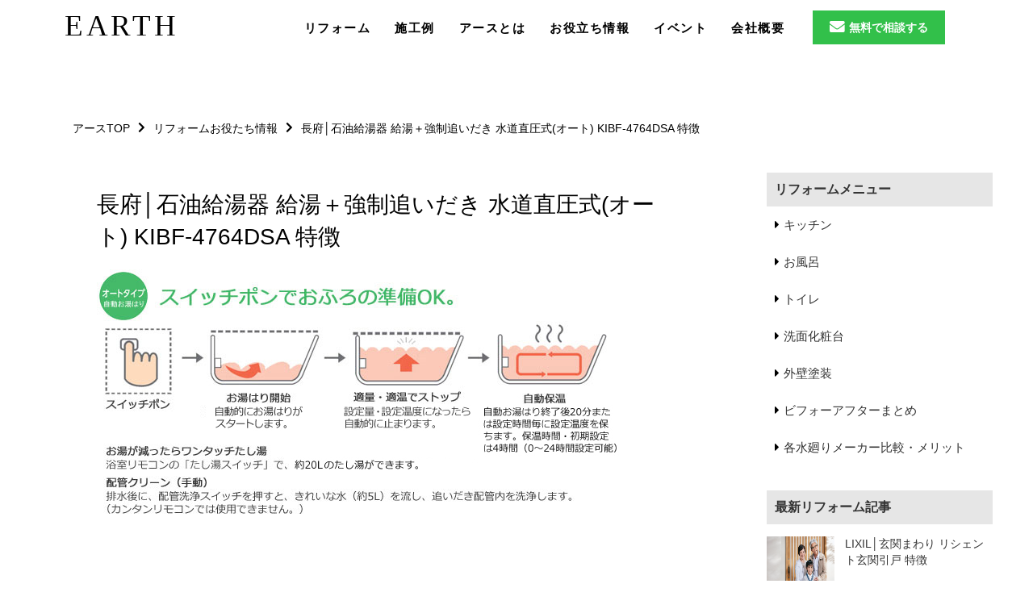

--- FILE ---
content_type: text/html; charset=UTF-8
request_url: https://alicenagano.com/useful/%E9%95%B7%E9%87%8E-%E3%83%AA%E3%83%95%E3%82%A9%E3%83%BC%E3%83%A0_chofu_ecofeel-18/
body_size: 8761
content:
<!doctype html>
<html>
<head>
    <meta charset="UTF-8">
    <meta name="viewport" content="width=device-width, initial-scale=1">
    <link href="http://fonts.googleapis.com/css?family=Roboto:700,400&subset=latin" rel="stylesheet" type="text/css">
		<title>長府│石油給湯器 給湯＋強制追いだき 水道直圧式(オート) KIBF-4764DSA 特徴 - 長野県大町市・松本市・塩尻市のリフォームならアース</title>
    <link rel="stylesheet" href="https://alicenagano.com/wp-content/themes/alice_themes/css/reset.css">
    <link rel="stylesheet" href="https://alicenagano.com/wp-content/themes/alice_themes/css/common.min.css">
		<link rel="stylesheet" href="https://alicenagano.com/wp-content/themes/alice_themes/css/sp-menu.css" />
		<link href="https://use.fontawesome.com/releases/v5.6.1/css/all.css" rel="stylesheet">
		<meta name="google-site-verification" content="e7j5dA-URkPRphBdfJI-C7vxC0fdFpfbQYfLmPJz4gk" />
		<meta name="msvalidate.01" content="3D4BB37F1E25042DE5110C983367D361" />
		<meta name="p:domain_verify" content="188772479e95e732247888199aec6c05"/>
<meta name='robots' content='index, follow, max-image-preview:large, max-snippet:-1, max-video-preview:-1' />

	<!-- This site is optimized with the Yoast SEO plugin v26.7 - https://yoast.com/wordpress/plugins/seo/ -->
	<link rel="canonical" href="https://alicenagano.com/useful/長野-リフォーム_chofu_ecofeel-18/" />
	<meta property="og:locale" content="ja_JP" />
	<meta property="og:type" content="article" />
	<meta property="og:title" content="長府│石油給湯器 給湯＋強制追いだき 水道直圧式(オート) KIBF-4764DSA 特徴 - 長野県大町市・松本市・塩尻市のリフォームならアース" />
	<meta property="og:description" content="[屋外]前面排気タイプ KIBF-4764DSA 本体希望小売価格　¥325,000（税抜） カラー液晶リモコンセット（KR-70P）価格 ￥375,000（税抜） インターホンリモコンセット（KR-57P）価格 ￥36 [&hellip;]" />
	<meta property="og:url" content="https://alicenagano.com/useful/長野-リフォーム_chofu_ecofeel-18/" />
	<meta property="og:site_name" content="長野県大町市・松本市・塩尻市のリフォームならアース" />
	<meta property="article:modified_time" content="2023-01-20T07:10:36+00:00" />
	<meta property="og:image" content="https://alicenagano.com/wp-content/uploads/2020/08/KIBF-4764DSA.jpg" />
	<meta property="og:image:width" content="245" />
	<meta property="og:image:height" content="270" />
	<meta property="og:image:type" content="image/jpeg" />
	<meta name="twitter:card" content="summary_large_image" />
	<meta name="twitter:label1" content="推定読み取り時間" />
	<meta name="twitter:data1" content="5分" />
	<script type="application/ld+json" class="yoast-schema-graph">{"@context":"https://schema.org","@graph":[{"@type":"WebPage","@id":"https://alicenagano.com/useful/%e9%95%b7%e9%87%8e-%e3%83%aa%e3%83%95%e3%82%a9%e3%83%bc%e3%83%a0_chofu_ecofeel-18/","url":"https://alicenagano.com/useful/%e9%95%b7%e9%87%8e-%e3%83%aa%e3%83%95%e3%82%a9%e3%83%bc%e3%83%a0_chofu_ecofeel-18/","name":"長府│石油給湯器 給湯＋強制追いだき 水道直圧式(オート) KIBF-4764DSA 特徴 - 長野県大町市・松本市・塩尻市のリフォームならアース","isPartOf":{"@id":"https://alicenagano.com/#website"},"primaryImageOfPage":{"@id":"https://alicenagano.com/useful/%e9%95%b7%e9%87%8e-%e3%83%aa%e3%83%95%e3%82%a9%e3%83%bc%e3%83%a0_chofu_ecofeel-18/#primaryimage"},"image":{"@id":"https://alicenagano.com/useful/%e9%95%b7%e9%87%8e-%e3%83%aa%e3%83%95%e3%82%a9%e3%83%bc%e3%83%a0_chofu_ecofeel-18/#primaryimage"},"thumbnailUrl":"https://alicenagano.com/wp-content/uploads/2020/08/KIBF-4764DSA.jpg","datePublished":"2022-05-24T02:35:16+00:00","dateModified":"2023-01-20T07:10:36+00:00","breadcrumb":{"@id":"https://alicenagano.com/useful/%e9%95%b7%e9%87%8e-%e3%83%aa%e3%83%95%e3%82%a9%e3%83%bc%e3%83%a0_chofu_ecofeel-18/#breadcrumb"},"inLanguage":"ja","potentialAction":[{"@type":"ReadAction","target":["https://alicenagano.com/useful/%e9%95%b7%e9%87%8e-%e3%83%aa%e3%83%95%e3%82%a9%e3%83%bc%e3%83%a0_chofu_ecofeel-18/"]}]},{"@type":"ImageObject","inLanguage":"ja","@id":"https://alicenagano.com/useful/%e9%95%b7%e9%87%8e-%e3%83%aa%e3%83%95%e3%82%a9%e3%83%bc%e3%83%a0_chofu_ecofeel-18/#primaryimage","url":"https://alicenagano.com/wp-content/uploads/2020/08/KIBF-4764DSA.jpg","contentUrl":"https://alicenagano.com/wp-content/uploads/2020/08/KIBF-4764DSA.jpg","width":245,"height":270},{"@type":"BreadcrumbList","@id":"https://alicenagano.com/useful/%e9%95%b7%e9%87%8e-%e3%83%aa%e3%83%95%e3%82%a9%e3%83%bc%e3%83%a0_chofu_ecofeel-18/#breadcrumb","itemListElement":[{"@type":"ListItem","position":1,"name":"ホーム","item":"https://alicenagano.com/"},{"@type":"ListItem","position":2,"name":"お役たち情報","item":"https://alicenagano.com/useful/"},{"@type":"ListItem","position":3,"name":"長府│石油給湯器 給湯＋強制追いだき 水道直圧式(オート) KIBF-4764DSA 特徴"}]},{"@type":"WebSite","@id":"https://alicenagano.com/#website","url":"https://alicenagano.com/","name":"長野県大町市・松本市・塩尻市のリフォームならアース","description":"大町市、松本市、塩尻市のリフォームならアースにお任せ。トイレ県内最安値。","publisher":{"@id":"https://alicenagano.com/#organization"},"potentialAction":[{"@type":"SearchAction","target":{"@type":"EntryPoint","urlTemplate":"https://alicenagano.com/?s={search_term_string}"},"query-input":{"@type":"PropertyValueSpecification","valueRequired":true,"valueName":"search_term_string"}}],"inLanguage":"ja"},{"@type":"Organization","@id":"https://alicenagano.com/#organization","name":"アース株式会社","url":"https://alicenagano.com/","logo":{"@type":"ImageObject","inLanguage":"ja","@id":"https://alicenagano.com/#/schema/logo/image/","url":"https://alicenagano.com/wp-content/uploads/2023/01/logo.png","contentUrl":"https://alicenagano.com/wp-content/uploads/2023/01/logo.png","width":200,"height":60,"caption":"アース株式会社"},"image":{"@id":"https://alicenagano.com/#/schema/logo/image/"}}]}</script>
	<!-- / Yoast SEO plugin. -->


<link rel='dns-prefetch' href='//www.googletagmanager.com' />
<link rel='dns-prefetch' href='//pagead2.googlesyndication.com' />
<link rel="alternate" title="oEmbed (JSON)" type="application/json+oembed" href="https://alicenagano.com/wp-json/oembed/1.0/embed?url=https%3A%2F%2Falicenagano.com%2Fuseful%2F%25e9%2595%25b7%25e9%2587%258e-%25e3%2583%25aa%25e3%2583%2595%25e3%2582%25a9%25e3%2583%25bc%25e3%2583%25a0_chofu_ecofeel-18%2F" />
<link rel="alternate" title="oEmbed (XML)" type="text/xml+oembed" href="https://alicenagano.com/wp-json/oembed/1.0/embed?url=https%3A%2F%2Falicenagano.com%2Fuseful%2F%25e9%2595%25b7%25e9%2587%258e-%25e3%2583%25aa%25e3%2583%2595%25e3%2582%25a9%25e3%2583%25bc%25e3%2583%25a0_chofu_ecofeel-18%2F&#038;format=xml" />
<style id='wp-img-auto-sizes-contain-inline-css' type='text/css'>
img:is([sizes=auto i],[sizes^="auto," i]){contain-intrinsic-size:3000px 1500px}
/*# sourceURL=wp-img-auto-sizes-contain-inline-css */
</style>
<style id='wp-emoji-styles-inline-css' type='text/css'>

	img.wp-smiley, img.emoji {
		display: inline !important;
		border: none !important;
		box-shadow: none !important;
		height: 1em !important;
		width: 1em !important;
		margin: 0 0.07em !important;
		vertical-align: -0.1em !important;
		background: none !important;
		padding: 0 !important;
	}
/*# sourceURL=wp-emoji-styles-inline-css */
</style>
<style id='wp-block-library-inline-css' type='text/css'>
:root{--wp-block-synced-color:#7a00df;--wp-block-synced-color--rgb:122,0,223;--wp-bound-block-color:var(--wp-block-synced-color);--wp-editor-canvas-background:#ddd;--wp-admin-theme-color:#007cba;--wp-admin-theme-color--rgb:0,124,186;--wp-admin-theme-color-darker-10:#006ba1;--wp-admin-theme-color-darker-10--rgb:0,107,160.5;--wp-admin-theme-color-darker-20:#005a87;--wp-admin-theme-color-darker-20--rgb:0,90,135;--wp-admin-border-width-focus:2px}@media (min-resolution:192dpi){:root{--wp-admin-border-width-focus:1.5px}}.wp-element-button{cursor:pointer}:root .has-very-light-gray-background-color{background-color:#eee}:root .has-very-dark-gray-background-color{background-color:#313131}:root .has-very-light-gray-color{color:#eee}:root .has-very-dark-gray-color{color:#313131}:root .has-vivid-green-cyan-to-vivid-cyan-blue-gradient-background{background:linear-gradient(135deg,#00d084,#0693e3)}:root .has-purple-crush-gradient-background{background:linear-gradient(135deg,#34e2e4,#4721fb 50%,#ab1dfe)}:root .has-hazy-dawn-gradient-background{background:linear-gradient(135deg,#faaca8,#dad0ec)}:root .has-subdued-olive-gradient-background{background:linear-gradient(135deg,#fafae1,#67a671)}:root .has-atomic-cream-gradient-background{background:linear-gradient(135deg,#fdd79a,#004a59)}:root .has-nightshade-gradient-background{background:linear-gradient(135deg,#330968,#31cdcf)}:root .has-midnight-gradient-background{background:linear-gradient(135deg,#020381,#2874fc)}:root{--wp--preset--font-size--normal:16px;--wp--preset--font-size--huge:42px}.has-regular-font-size{font-size:1em}.has-larger-font-size{font-size:2.625em}.has-normal-font-size{font-size:var(--wp--preset--font-size--normal)}.has-huge-font-size{font-size:var(--wp--preset--font-size--huge)}.has-text-align-center{text-align:center}.has-text-align-left{text-align:left}.has-text-align-right{text-align:right}.has-fit-text{white-space:nowrap!important}#end-resizable-editor-section{display:none}.aligncenter{clear:both}.items-justified-left{justify-content:flex-start}.items-justified-center{justify-content:center}.items-justified-right{justify-content:flex-end}.items-justified-space-between{justify-content:space-between}.screen-reader-text{border:0;clip-path:inset(50%);height:1px;margin:-1px;overflow:hidden;padding:0;position:absolute;width:1px;word-wrap:normal!important}.screen-reader-text:focus{background-color:#ddd;clip-path:none;color:#444;display:block;font-size:1em;height:auto;left:5px;line-height:normal;padding:15px 23px 14px;text-decoration:none;top:5px;width:auto;z-index:100000}html :where(.has-border-color){border-style:solid}html :where([style*=border-top-color]){border-top-style:solid}html :where([style*=border-right-color]){border-right-style:solid}html :where([style*=border-bottom-color]){border-bottom-style:solid}html :where([style*=border-left-color]){border-left-style:solid}html :where([style*=border-width]){border-style:solid}html :where([style*=border-top-width]){border-top-style:solid}html :where([style*=border-right-width]){border-right-style:solid}html :where([style*=border-bottom-width]){border-bottom-style:solid}html :where([style*=border-left-width]){border-left-style:solid}html :where(img[class*=wp-image-]){height:auto;max-width:100%}:where(figure){margin:0 0 1em}html :where(.is-position-sticky){--wp-admin--admin-bar--position-offset:var(--wp-admin--admin-bar--height,0px)}@media screen and (max-width:600px){html :where(.is-position-sticky){--wp-admin--admin-bar--position-offset:0px}}

/*# sourceURL=wp-block-library-inline-css */
</style>
<style id='classic-theme-styles-inline-css' type='text/css'>
/*! This file is auto-generated */
.wp-block-button__link{color:#fff;background-color:#32373c;border-radius:9999px;box-shadow:none;text-decoration:none;padding:calc(.667em + 2px) calc(1.333em + 2px);font-size:1.125em}.wp-block-file__button{background:#32373c;color:#fff;text-decoration:none}
/*# sourceURL=/wp-includes/css/classic-themes.min.css */
</style>
<link rel='stylesheet' id='contact-form-7-css' href='https://alicenagano.com/wp-content/plugins/contact-form-7/includes/css/styles.css?ver=6.1.4' type='text/css' media='all' />
<!--n2css--><!--n2js-->
<!-- Site Kit によって追加された Google タグ（gtag.js）スニペット -->
<!-- Google アナリティクス スニペット (Site Kit が追加) -->
<script type="text/javascript" src="https://www.googletagmanager.com/gtag/js?id=G-FY87PJ7L99" id="google_gtagjs-js" async></script>
<script type="text/javascript" id="google_gtagjs-js-after">
/* <![CDATA[ */
window.dataLayer = window.dataLayer || [];function gtag(){dataLayer.push(arguments);}
gtag("set","linker",{"domains":["alicenagano.com"]});
gtag("js", new Date());
gtag("set", "developer_id.dZTNiMT", true);
gtag("config", "G-FY87PJ7L99");
//# sourceURL=google_gtagjs-js-after
/* ]]> */
</script>
<link rel="https://api.w.org/" href="https://alicenagano.com/wp-json/" /><link rel="EditURI" type="application/rsd+xml" title="RSD" href="https://alicenagano.com/xmlrpc.php?rsd" />
<meta name="generator" content="WordPress 6.9" />
<link rel='shortlink' href='https://alicenagano.com/?p=2671' />
<meta name="generator" content="Site Kit by Google 1.170.0" />
<!-- Site Kit が追加した Google AdSense メタタグ -->
<meta name="google-adsense-platform-account" content="ca-host-pub-2644536267352236">
<meta name="google-adsense-platform-domain" content="sitekit.withgoogle.com">
<!-- Site Kit が追加した End Google AdSense メタタグ -->

<!-- Google タグ マネージャー スニペット (Site Kit が追加) -->
<script type="text/javascript">
/* <![CDATA[ */

			( function( w, d, s, l, i ) {
				w[l] = w[l] || [];
				w[l].push( {'gtm.start': new Date().getTime(), event: 'gtm.js'} );
				var f = d.getElementsByTagName( s )[0],
					j = d.createElement( s ), dl = l != 'dataLayer' ? '&l=' + l : '';
				j.async = true;
				j.src = 'https://www.googletagmanager.com/gtm.js?id=' + i + dl;
				f.parentNode.insertBefore( j, f );
			} )( window, document, 'script', 'dataLayer', 'GTM-N7G2J2P' );
			
/* ]]> */
</script>

<!-- (ここまで) Google タグ マネージャー スニペット (Site Kit が追加) -->

<!-- Google AdSense スニペット (Site Kit が追加) -->
<script type="text/javascript" async="async" src="https://pagead2.googlesyndication.com/pagead/js/adsbygoogle.js?client=ca-pub-1830631218449027&amp;host=ca-host-pub-2644536267352236" crossorigin="anonymous"></script>

<!-- (ここまで) Google AdSense スニペット (Site Kit が追加) -->
<!-- Global site tag (gtag.js) - Google Analytics -->
<script async src="https://www.googletagmanager.com/gtag/js?id=UA-140852462-1"></script>
<script>
  window.dataLayer = window.dataLayer || [];
  function gtag(){dataLayer.push(arguments);}
  gtag('js', new Date());

  gtag('config', 'UA-140852462-1');
</script>
</head>
<body>
<header>
<div class="nav_cover">
		<nav>
			<a href="https://alicenagano.com/"><p class="logo">EARTH</p></p>
			<ul class="header_nav">
				<a href="https://alicenagano.com/menu/"><li class="h_li">リフォーム</li></a>
				<a href="https://alicenagano.com/works/"><li class="h_li">施工例</li></a>
				<a href="https://alicenagano.com/about/"><li class="h_li">アースとは</li></a>
				<a href="https://alicenagano.com/useful/"><li class="h_li">お役立ち情報</li></a>
				<a href="https://alicenagano.com/news/"><li class="h_li">イベント</li></a>
				<a href="https://alicenagano.com/company/"><li class="h_li">会社概要</li></a>
			</ul>
				<div class="button_cover1"><a href="https://alicenagano.com/contact/" class="button2_header"><i class="fas fa-envelope fa-lg fa-fw"></i>無料で相談する</a></div>
		</nav>
</div>
</header>

<div class="sp_header">

<div id="sp-icon" class="sp-close"><span></span></div>
<ul id="menu">
  <li><a href="https://alicenagano.com/menu/">リフォームメニュー</a></li>
  <li><a href="https://alicenagano.com/about/">アースについて</a></li>
  <li><a href="https://alicenagano.com/works/">長野県のリフォーム事例</a></li>
  <li><a href="https://alicenagano.com/useful/">リフォームお役たち情報</a></li>
  <li><a href="https://alicenagano.com/company/">会社概要</a></li>
</ul>

<script src="https://ajax.googleapis.com/ajax/libs/jquery/1.12.2/jquery.min.js"></script>
<script src="https://alicenagano.com/wp-content/themes/alice_themes/js/sp-menu.js"></script>


<ul class="sp_ul">
<li class="sp_title"><a class="sp_title_color" href="https://alicenagano.com/">EARTH</a></li>
</ul>

</div></div>

<ul class="pankuzu">
	<a href="https://alicenagano.com/"><li class="pan_li">アースTOP</li></a>
<i class="fas fa-chevron-right pankuzuicon"></i>
	<a href="https://alicenagano.com/useful/"><li>リフォームお役たち情報</li></a>
<i class="fas fa-chevron-right pankuzuicon"></i>
	<li>長府│石油給湯器 給湯＋強制追いだき 水道直圧式(オート) KIBF-4764DSA 特徴</li>
</ul>

<!-- maincontentsl -->
<div id="maincontents_2">
<div class="left_contents">
<div class="contents_border">
<div class="contents_box_sub">
	
<article class="kiji post-2671 useful type-useful status-publish has-post-thumbnail hentry">
  <!--投稿日・著者を表示-->
  <!--タイトル-->
  <h1 class="shingle_h1">長府│石油給湯器 給湯＋強制追いだき 水道直圧式(オート) KIBF-4764DSA 特徴</h1>
  <!--本文取得-->
  <p><a href="https://alicenagano.com/useful/%e9%95%b7%e9%87%8e-%e3%83%aa%e3%83%95%e3%82%a9%e3%83%bc%e3%83%a0_chofu_ecofeel-18/oil-auto_top/" rel="attachment wp-att-2673"><img fetchpriority="high" decoding="async" class="aligncenter size-full wp-image-2673" src="https://alicenagano.com/wp-content/uploads/2020/08/oil-auto_top.jpg" alt="" width="647" height="303" srcset="https://alicenagano.com/wp-content/uploads/2020/08/oil-auto_top.jpg 647w, https://alicenagano.com/wp-content/uploads/2020/08/oil-auto_top-300x140.jpg 300w" sizes="(max-width: 647px) 100vw, 647px" /></a></p>
<h2>[屋外]前面排気タイプ KIBF-4764DSA</h2>
<p><a href="https://alicenagano.com/useful/%e9%95%b7%e9%87%8e-%e3%83%aa%e3%83%95%e3%82%a9%e3%83%bc%e3%83%a0_chofu_ecofeel-18/kibf-4764dsa/" rel="attachment wp-att-2672"><img decoding="async" class="aligncenter size-full wp-image-2672" src="https://alicenagano.com/wp-content/uploads/2020/08/KIBF-4764DSA.jpg" alt="" width="245" height="270" /></a></p>
<p>本体希望小売価格　¥325,000（税抜）</p>
<h3>カラー液晶リモコンセット（<a href="https://www.chofu.co.jp/products/supply/oil_heat/oil/sub01.html#KR-70P" target="_blank" rel="noopener noreferrer">KR-70P</a>）価格</h3>
<p>￥375,000（税抜）</p>
<h3>インターホンリモコンセット（<a href="https://www.chofu.co.jp/products/supply/oil_heat/oil/sub01.html#KR-57P" target="_blank" rel="noopener noreferrer">KR-57P</a>）価格</h3>
<p>￥362,000（税抜）</p>
<h3>音声リモコンセット（<a href="https://www.chofu.co.jp/products/supply/oil_heat/oil/sub01.html#KR-42V" target="_blank" rel="noopener noreferrer">KR-42V</a>）価格</h3>
<p>¥354,800（税抜）</p>
<h3>カンタンリモコンセット（<a href="https://www.chofu.co.jp/products/supply/oil_heat/oil/sub01.html#KR-48" target="_blank" rel="noopener noreferrer">KR-48</a>）価格</h3>
<p>¥341,600（税抜）</p>
<ul class="kazyou">
<li>●給湯出力 ： 46.5kW（40,000kcal/h）<br />
●送油管付<br />
●外形寸法 ： 高721×幅595×奥行248mm</li>
</ul>
<h2>機能</h2>
<h3>水道直圧</h3>
<p>水道圧がそのまま利用できるので、2階での給湯・シャワーも快適。<br />
※2階給湯には、給湯栓を開けたときの給水圧力が0.25MPa(2.5kgf/cm2)以上必要です。</p>
<h3>比例制御</h3>
<p>必要な熱量に応じて燃焼を無段階にきめ細かく制御し、湯温の安定を保ちます。</p>
<h3>冷水緩和</h3>
<p>再出湯時のシャワーが急に冷たくなる不快な「冷水サンドイッチ現象」を緩和します。</p>
<h3>低温出湯</h3>
<p>32℃、35℃の低い温度での出湯が可能で、夏場の低温シャワー、冬場の洗い物に便利です。</p>
<h3>２階浴そう</h3>
<p>給湯器を1階に設置した場合でも、2階浴そうの追いだきができます。</p>
<h3>ハイパワー</h3>
<p>冬場でも2ヵ所同時給湯や快適なシャワーを実現する大能力です。</p>
<h3>ｅｃｏ機能</h3>
<p>灯油や水を節約します。<br />
※「リモコンセット：KR-70P・KR-57P」使用時のみ、この機能が使えます。</p>
<h3>インターホン</h3>
<p>別売のインターホンリモコンを使用すれば、台所リモコンと浴室リモコンで会話ができます。<br />
※「リモコンセット：KR-70P・KR-57P」使用時のみ、この機能が使えます。</p>
<h3>オート</h3>
<p>リモコンのスイッチを押すだけでお湯はりから保温までおまかせ、お湯の量が減ったら、リモコンのスイッチを押せばたし湯をします。</p>
<h3>保温</h3>
<p>自動お湯はりまたは保温運転後20分または設定時間毎に湯温を自動的にチェックし、設定温度まで沸き上げます。</p>
<h3>たし湯</h3>
<p>浴室リモコンのたし湯スイッチを押すと、設定温度のお湯を約20L（※1）たし湯します。<br />
※エコフィール（4766・3966・4566・3866シリーズ　フルオート・オートタイプ）は、10・20・40・60・80・100Lに変更できます。</p>
<h3>予約</h3>
<p>台所リモコンで設定した時刻に、お湯はりが完了している予約運転ができます。<br />
※「リモコンセット：KR-70P・KR-57P・KR-42V」使用時のみ、この機能が使えます。</p>
<h3>たし水</h3>
<p>浴室リモコンのたし水スイッチを押すと、浴そうに約10L（※2）差し水をして、お風呂の湯温を少しぬるくします。<br />
※減圧式　標準圧力型（4565・3865シリーズ　オートタイプ）、減圧式　高圧力型（4565シリーズ　オートタイプ）は<br />
約20L（固定）、エコフィール（4766・3966・4566・3866シリーズ　フルオート・オートタイプ）は、10・20・30Lに変更できます。</p>
<h3>呼出</h3>
<p>浴室リモコンの呼出スイッチを押すと、台所リモコンのブザーが鳴ります。</p>
<h3>配管クリーン(手動)</h3>
<p>浴そうのお湯を排水した後に配管洗浄スイッチを押すと、追いだき配管内に残っているお湯をきれいな水で洗い流します。<br />
※「リモコンセット：KR-70P・KR-57P・KR-42V」使用時のみ、この機能が使えます。</p>
<h3>配管洗浄</h3>
<p>浴そうの残り湯に配管洗浄剤を入れ、浴そう内の湯（水）を循環させて配管を洗浄します。<br />
※「リモコンセット：KR-70P・KR-57P・KR-42V」使用時のみ、この機能が使えます。</p>
<h3>ソーラー</h3>
<p>太陽熱利用温水器との接続ができます。<br />
※機種により別売部品の追加等、接続に制限がありますのでご注意ください。<br />
※ソーラー接続ユニットの取付けが必要です。また、たし水機能は使用できません。</p>
<h3>タイムスタンプ</h3>
<p>長期使用製品安全点検制度に対応し、設計標準使用期間または設計上の標準使用期間の経過をリモコンに表示してお知らせします。</p>
<h3>凍結予防</h3>
<p>本体内の配管や減圧弁、循環ポンプ等を凍結から守ります。</p>
<ul class="kazyou">
<li><a href="https://www.chofu.co.jp/products/supply/oil_heat/oil/heat/lineup_auto.html" target="_blank" rel="noopener noreferrer">詳細はコチラ</a></li>
</ul>
<h2>アースにお気軽にご相談ください！</h2>
<p>長野市、松本市、上田市、佐久市、安曇野市、飯田市、塩尻市&#8230;など長野県内ならどこでも対応いたします。まずはお気軽にご相談ください！</p>
<p>&nbsp;</p>
  <!--タグ-->
</article>



<div class="contents_cover">
	<div class="sub_button_box">
		<a class="button" href="https://alicenagano.com/contact/">リフォームについて相談する</a>
	</div>
</div>


</div>

</div>

</div>


<div class="sidebar">
					<div class="side_border">
						<h3 class="h2_side"><a href="https://alicenagano.com/menu/">リフォームメニュー</a></h3>
						<div class="side_list">
							<ul>
								<a class="link" href="https://alicenagano.com/menu/kitchen/"><li class="list_title"><h3 class="h3_side"><i class="fas fa-caret-right side-icon"></i>キッチン</h3></li></a>
								<a class="link" href="https://alicenagano.com/menu/bathroom/"><li class="list_title"><h3 class="h3_side"><i class="fas fa-caret-right side-icon"></i>お風呂</h3></li></a>
								<a class="link" href="https://alicenagano.com/menu/toilet/"><li class="list_title"><h3 class="h3_side"><i class="fas fa-caret-right side-icon"></i>トイレ</h3></li></a>
								<a class="link" href="https://alicenagano.com/menu/dressingtable/"><li class="list_title"><h3 class="h3_side"><i class="fas fa-caret-right side-icon"></i>洗面化粧台</h3></li></a>
								<a class="link" href="https://alicenagano.com/menu/tosou/"><li class="list_title"><h3 class="h3_side"><i class="fas fa-caret-right side-icon"></i>外壁塗装</h3></li></a>
								<a class="link" href="https://alicenagano.com/useful/%e6%9d%be%e6%9c%ac%e3%83%aa%e3%83%95%e3%82%a9%e3%83%bc%e3%83%a0-%e4%b8%80%e8%a6%a7/"><li class="list_title"><h3 class="h3_side"><i class="fas fa-caret-right side-icon"></i>ビフォーアフターまとめ</h3></li></a>
								<a class="link" href="https://alicenagano.com/useful/%e9%95%b7%e9%87%8e-%e6%9d%be%e6%9c%ac-%e6%b0%b4%e5%bb%bb%e3%82%8a%e3%83%a1%e3%83%bc%e3%82%ab%e3%83%bc_%e6%af%94%e8%bc%83%e3%83%bb%e3%83%a1%e3%83%aa%e3%83%83%e3%83%88/"><li class="list_title"><h3 class="h3_side"><i class="fas fa-caret-right side-icon"></i>各水廻りメーカー比較・メリット</h3></li></a>
								</ul>
						</div>
					
						<h3 class="h2_side"><a href="https://alicenagano.com/useful/">最新リフォーム記事</a></h3>
						<div class="side_list">
<ul>
  <li class="sidekizi">
<a href="https://alicenagano.com/useful/%e9%95%b7%e9%87%8e-%e3%83%aa%e3%83%95%e3%82%a9%e3%83%bc%e3%83%a0_lixil_%e7%8e%84%e9%96%a2%e3%81%be%e3%82%8f%e3%82%8a-rechent_slide-%e7%89%b9%e5%be%b4/">
 <img class="main-imgside" src="https://alicenagano.com/wp-content/uploads/2020/06/rechent-slide_top.png"/>
<p class="side_p">LIXIL│玄関まわり リシェント玄関引戸 特徴</p3></a>
<li class="sidekizi">
<a href="https://alicenagano.com/useful/%e9%95%b7%e9%87%8e-%e3%83%aa%e3%83%95%e3%82%a9%e3%83%bc%e3%83%a0_lixil_%e7%8e%84%e9%96%a2%e3%81%be%e3%82%8f%e3%82%8a-rechent3-%e7%89%b9%e5%be%b4/">
 <img class="main-imgside" src="https://alicenagano.com/wp-content/uploads/2020/06/rechent_top.jpg"/>
<p class="side_p">LIXIL│玄関まわり リシェント玄関ドア3 特徴</p3></a>
<li class="sidekizi">
<a href="https://alicenagano.com/useful/%e9%95%b7%e9%87%8e-%e3%83%aa%e3%83%95%e3%82%a9%e3%83%bc%e3%83%a0_lixil_%e7%8e%84%e9%96%a2%e3%81%be%e3%82%8f%e3%82%8a-lmove2-%e7%89%b9%e5%be%b4/">
 <img class="main-imgside" src="https://alicenagano.com/wp-content/uploads/2020/06/lmove_top.png"/>
<p class="side_p">LIXIL│玄関まわり エルムーブ2 特徴</p3></a>
<li class="sidekizi">
<a href="https://alicenagano.com/useful/%e9%95%b7%e9%87%8e-%e3%83%aa%e3%83%95%e3%82%a9%e3%83%bc%e3%83%a0_lixil_%e7%8e%84%e9%96%a2%e3%81%be%e3%82%8f%e3%82%8a-plenusx-%e7%89%b9%e5%be%b4/">
 <img class="main-imgside" src="https://alicenagano.com/wp-content/uploads/2020/06/plenusx_top.png"/>
<p class="side_p">LIXIL│玄関まわり プレナスX 特徴</p3></a>
<li class="sidekizi">
<a href="https://alicenagano.com/useful/%e9%95%b7%e9%87%8e-%e3%83%aa%e3%83%95%e3%82%a9%e3%83%bc%e3%83%a0_lixil_%e7%8e%84%e9%96%a2%e3%81%be%e3%82%8f%e3%82%8a-avantos-%e7%89%b9%e5%be%b4/">
 <img class="main-imgside" src="https://alicenagano.com/wp-content/uploads/2020/06/avantos_top.png"/>
<p class="side_p">LIXIL│玄関まわり アヴァントス 特徴</p3></a>
</li></ul>
						</div>
<h3 class="h2_side"><a href="https://alicenagano.com/news/">最新チラシ・イベント情報</a></h3>
						<div class="side_list">
<ul>
  <li class="sidekizi">
<a href="https://alicenagano.com/news/%e3%80%90lixil%e6%9d%be%e6%9c%ac%e3%82%b7%e3%83%a7%e3%83%bc%e3%83%ab%e3%83%bc%e3%83%a0%e3%80%9112%e6%9c%886%e5%9c%9f%e3%83%bb12%e6%9c%887%e6%97%a5-%e3%83%aa%e3%83%95%e3%82%a9%e3%83%bc%e3%83%a0/">
 <img class="main-imgside" src="https://alicenagano.com/wp-content/uploads/2025/12/2025_12_6-7LIXIL松本ショールームチラシ-scaled.png"/>
<p class="side_p">【LIXIL松本ショールーム】12月6(土)・12月7(日) リフォームフェアを開催いたします</p3></a>
<li class="sidekizi">
<a href="https://alicenagano.com/news/%e3%80%90lixil%e6%9d%be%e6%9c%ac%e3%82%b7%e3%83%a7%e3%83%bc%e3%83%ab%e3%83%bc%e3%83%a0%e3%80%9110%e6%9c%8818%e5%9c%9f%e3%83%bb10%e6%9c%8819%e6%97%a5-%e3%83%aa%e3%83%95%e3%82%a9%e3%83%bc%e3%83%a0/">
 <img class="main-imgside" src="https://alicenagano.com/wp-content/uploads/2025/10/2025_10_18-19LIXIL松本ショールームチラシ-scaled.jpg"/>
<p class="side_p">【LIXIL松本ショールーム】10月18(土)・10月19(日) リフォームフェアを開催いたします</p3></a>
<li class="sidekizi">
<a href="https://alicenagano.com/news/%e3%80%90toto%e6%9d%be%e6%9c%ac%e3%82%b7%e3%83%a7%e3%83%bc%e3%83%ab%e3%83%bc%e3%83%a0%e3%80%919%e6%9c%8820%e5%9c%9f%e3%83%bb21%e6%97%a5%e6%97%a5-%e3%83%aa%e3%83%95%e3%82%a9%e3%83%bc%e3%83%a0/">
 <img class="main-imgside" src="https://alicenagano.com/wp-content/uploads/2025/09/2025_9_20-21OTO松本ショールーム-チラシ-scaled.jpg"/>
<p class="side_p">【TOTO松本ショールーム】9月20(土)・21日(日) リフォームフェアを開催いたします</p3></a>
</li></ul>
						</div>






					</div>
</div>


<script async src="https://pagead2.googlesyndication.com/pagead/js/adsbygoogle.js?client=ca-pub-1830631218449027"
     crossorigin="anonymous"></script>
<!-- 2 -->
<ins class="adsbygoogle"
     style="display:block"
     data-ad-client="ca-pub-1830631218449027"
     data-ad-slot="5754667901"
     data-ad-format="auto"
     data-full-width-responsive="true"></ins>
<script>
     (adsbygoogle = window.adsbygoogle || []).push({});
</script>


</div>

</div><!-- /#contents --><!-- maincontentsl -->



</div><!-- /#contents --><!-- maincontentsl -->

<footer>
	<div class="footer-box1">
		<ul>
			<li class="fnavi"><a href="https://alicenagano.com/menu/">リフォームメニュー</a></li>
			<li class="fnavi"><a href="https://alicenagano.com/about/">アースについて</a></li>
			<li class="fnavi"><a href="https://alicenagano.com/works/">長野県のリフォーム事例</a></li>
			<li class="fnavi"><a href="https://alicenagano.com/useful/">リフォームお役たち情報</a></li>
			<li class="fnavi"><a href="https://alicenagano.com/company/">会社概要</a></li>
			<li class="fnavi"><a href="https://alicenagano.com/recruit/">採用情報</a></li>

		<ul>
	</div>

</div>

<div class="footer-under">
Copyright(C) 長野県のリフォームならアース
</div>

</footer>


<!-- footer -->



  
</body>
</html>



--- FILE ---
content_type: text/html; charset=utf-8
request_url: https://www.google.com/recaptcha/api2/aframe
body_size: 224
content:
<!DOCTYPE HTML><html><head><meta http-equiv="content-type" content="text/html; charset=UTF-8"></head><body><script nonce="nkNoJJkNMMBO-goiqwbzGw">/** Anti-fraud and anti-abuse applications only. See google.com/recaptcha */ try{var clients={'sodar':'https://pagead2.googlesyndication.com/pagead/sodar?'};window.addEventListener("message",function(a){try{if(a.source===window.parent){var b=JSON.parse(a.data);var c=clients[b['id']];if(c){var d=document.createElement('img');d.src=c+b['params']+'&rc='+(localStorage.getItem("rc::a")?sessionStorage.getItem("rc::b"):"");window.document.body.appendChild(d);sessionStorage.setItem("rc::e",parseInt(sessionStorage.getItem("rc::e")||0)+1);localStorage.setItem("rc::h",'1768866035313');}}}catch(b){}});window.parent.postMessage("_grecaptcha_ready", "*");}catch(b){}</script></body></html>

--- FILE ---
content_type: text/css
request_url: https://alicenagano.com/wp-content/themes/alice_themes/css/common.min.css
body_size: 13153
content:
@charset "UTF-8";

/*! normalize.css v3.0.3 | MIT License | github.com/necolas/normalize.css */
html{font-family:sans-serif;-ms-text-size-adjust:100%;-webkit-text-size-adjust:100%;margin-top: 0px !important;}
body{margin:0}article,aside,details,figcaption,figure,footer,header,hgroup,main,menu,nav,section,summary{display:block}
audio,canvas,progress,video{display:inline-block;vertical-align:baseline}
audio:not([controls]){display:none;height:0}[hidden],dtemplate{display:none}a{background-color:transparent}a:active,a:hover{outline:0}abbr[title]{border-bottom:1px dotted}b,strong{font-weight:700}dfn{font-style:italic}h1{font-size:2em;}mark{background:#ff0;color:#000}small{font-size:80%}sub,sup{font-size:75%;line-height:0;position:relative;vertical-align:baseline}sup{top:-.5em}sub{bottom:-.25em}img{border:0}svg:not(:root){overflow:hidden}figure{margin:1em 40px}hr{box-sizing:content-box;height:0}pre{overflow:auto}code,kbd,pre,samp{font-family:monospace;font-size:1em}button,input,optgroup,select,textarea{color:inherit;font:inherit;margin:0}button{overflow:visible}button,select{text-transform:none}button,html input[type=button],input[type=reset],input[type=submit]{-webkit-appearance:button;cursor:pointer}button[disabled],html input[disabled]{cursor:default}button::-moz-focus-inner,input::-moz-focus-inner{border:0;padding:0}input{line-height:normal}input[type=checkbox],input[type=radio]{box-sizing:border-box;padding:0}input[type=number]::-webkit-inner-spin-button,input[type=number]::-webkit-outer-spin-button{height:auto}input[type=search]{-webkit-appearance:textfield;box-sizing:content-box}input[type=search]::-webkit-search-cancel-button,input[type=search]::-webkit-search-decoration{-webkit-appearance:none}fieldset{border:1px solid silver;margin:0 2px;padding:.35em .625em .75em}legend{border:0;padding:0}textarea{overflow:auto}optgroup{font-weight:700}table{border-collapse:collapse;border-spacing:0}td,th{padding:0}*{box-sizing:border-box}:after,:before{box-sizing:inherit;}html{font-size:62.5%;-webkit-tap-highlight-color:rgba(0,0,0,0);font-family:@font-family-base}body{font-family:Roboto,Helvetica Neue,Helvetica,Arial,sans-serif;font-size:1.4rem;line-height:1.42857143;background-color:#fff;}a{text-decoration:none}ul{margin:0;padding:0;list-style:none}main{margin-top:10rem;text-align:center}

/*  ナビゲーション  */
.header_top {
	background-color: #e6f8fe;
}

.header_nav {
	list-style: none;
	display: flex;
	justify-content: space-around;
	align-items: center;
	margin-left: 130px;
}

.header-top_cover {
	background-color: #e9f6dc;
}

.sub_p {
	line-height: 1.9;
	font-size: 17px;
	margin-bottom: 45px;

}

.sp_main-imgba{ display: none !important; }

.header-top {
	width: 1200px;
	margin: 0 auto;
	padding-top: 5px;
	padding-bottom: 5px;
}

.header_p {
	font-size: 12px;
}

.h_li {
	font-size: 15px;
	color: #000;
	padding: 15px;
	font-weight:bold;
letter-spacing: .1em;
font-family: "Montserrat","游ゴシック",YuGothic,"ヒラギノ角ゴ ProN W3","Hiragino Kaku Gothic ProN","メイリオ",Meiryo,sans-serif;
}

.map_box {
	margin: 0 auto;
	margin-bottom:30px;
}

.event_cover {
	margin-bottom: 80px;
}

.kaiketsu {
	display:flex;
	justify-content: space-around;
	flex-wrap: wrap;
	margin-bottom: 20px;

}

.kai1 {
	width: 270px;
	background-color: #ffffff;
	padding: 20px;
	margin-bottom: 20px;
	margin-top: 20px;
}

.kai11 {
	width: 270px;
	background-color: #ffffff;
	padding-top: 20px;
	padding-left: 20px;
	padding-right: 20px;
	margin-top: 20px;
}

.kai2 {
	width: 400px;
	background-color: #ffffff;
	padding: 20px;
}

.kaiketsubox {
	background-color: #ebf0eb;
	border: 3px solid #009b41;

}

.marker {
 background: linear-gradient(transparent 0%, #c1e0ff 0%);
font-weight: bold; 
}

.kaiketsubox1 {
	margin-top: 30px;
	margin-bottom: 30px;
border: 3px solid #009b41;

}
.side_p {
    font-size: 14px;
    margin-top: -68px;
    margin-left: 97px;
    margin-bottom: 7px;
    float: left;
    line-height: 145%;
}

.main-imgside {
    width: 30%;
    height: 59px;
}

.kaiketsu_h3 {
	margin-top: 10px;
	font-size: 17px;
	font-weight: bold;
	text-align: center;
	margin-bottom: 10px;
}

.midashi3 {
	font-size: 20px;
	font-weight: bold;
	border-left: 3px solid #009b41;
	padding-left: 10px;
	margin-bottom: 30px;
	padding-top: 10px;
	padding-bottom: 10px;
}

.yazirushi {
	margin: 0 auto;
}

.h_li {
}
.h_li+ li {
}

.tag-list {
display: flex;
    flex-direction: row;
    margin-top: 10px;
    align-items: center;
}

.tag {
		padding: 3px;
    margin-right: 10px;
    color: #f77c00;
    margin-left: 10px;
    border: 1px solid #f77c00;
    background-color: #fdfde8;
}

.kat {
    padding: 3px;
    margin-right: 10px;
    color: #009b41;
    margin-left: 10px;
    border: 1px solid #009b41;
    background-color: #ebf0eb;
}

.border_box {
	max-width:1100px;
	border:3px solid #000;
	margin-top:100px;
	margin-left:10px;
	margin-right:10px;
	margin-bottom: 100px;
  position: relative;
}

.message_box {
	margin-bottom: 70px;
}

.flow_box {
	
}


.border_box:before {
    content: "";
    width: 1px;
    height: 81px;
    border-right: 1px solid #181818;
    display: block;
    margin: 0 auto;
    text-align: center;
    position: absolute;
    top: -56px;
    left: 0;
    right: 0;
}

.border_cover {
	padding: 35px 20px 35px 20px;
  display: flex;
	align-items: flex-start;
}

.hiyo {
	margin-left:10px;
}

.top_p {
	font-size: 13px;
	padding-top:5px;
	padding-bottom: 5px;
	color: #094693;
}

.h_cover {
	max-width: 1000px;
	margin: 0 auto;
}

header {
}

.sidekizi {
		margin-top: 15px;
    margin-bottom: 15px;

}

.sub_title {
	text-align: center;
	position: absolute;
	top: 140px;
	font-size: 16px;
	padding: 5px;
	background-color: #fff;
}

/*  ナビゲーション  */


/*  共通設定  */

.news_p {
	margin-bottom: 35px;
}

p {
	font-size: 16px;
    line-height: 1.75;
font-family: "Montserrat","游ゴシック",YuGothic,"ヒラギノ角ゴ ProN W3","Hiragino Kaku Gothic ProN","メイリオ",Meiryo,sans-serif;

}

a:link { color: #333; }
a:visited { color: #333; }

h2 {
	color: #333;
	font-size: 20px;
	padding-top: 10px;
	font-weight: bold;
font-family: "Montserrat","游ゴシック",YuGothic,"ヒラギノ角ゴ ProN W3","Hiragino Kaku Gothic ProN","メイリオ",Meiryo,sans-serif;
}

h3 {
font-family: "Montserrat","游ゴシック",YuGothic,"ヒラギノ角ゴ ProN W3","Hiragino Kaku Gothic ProN","メイリオ",Meiryo,sans-serif;

}

.top_text {
	background-color: #e6f8fe;
	padding-left: 10px;
	border-top: solid 3px #00b0ec;
	position: relative;
}

.sub_h2 {
	text-align: center;
	font-size: 25px;
	margin-top: 5px;
	margin-bottom: 5px;
	font-weight: bold;
}

.fnavi a {
	color:#fff;
}

.zisseki_h2 {
	text-align: left;
	font-size: 20px;
	font-weight: normal;
	margin-left: 10px;
	padding: 10px;
	margin: 50px 10px 10px 10px;
	background: #e2e2e2;
	
}

.flow_p {
	font-size:13px;
	letter-spacing: .1em;
}


#mainvisual {
	background-color: #dfd9ce;
}


/*641px～PC　PC上では見えないようにする*/
@media screen and (min-width:641px){
	.footer_area{
		display: none;
}	
}

/*スマホ～641pxの幅サイズまで*/
@media screen and (max-width:640px){
.footer_area {
    position: fixed;
    bottom: 0;
    left: 0;
    width: 100%;
    background-color: rgba( 0, 0, 0, 0.6 );
	z-index: 10000;
}
.footer_area .footer_area_inner {
    position: relative;
    width: 100%;
    margin: 0px auto;
	margin-right: 0px;
}
.footer_area .footer_area_inner .footer_area_inner_btn {
    width: 85%;
    padding: 11px 0;
    font-size: 20px;
    font-weight: bold;
    margin-left: 15px;
	line-height: 1.3;
    
}
.inquiry_btn {
    background-color: #068BF1;
    -webkit-border-radius: 3px;
    display: inline-block;
    text-align: center;
    text-decoration: none;
	width: 80%;
    padding: 5px 0;
    font-size: 18px;
    font-weight: bold;
}
.inquiry_btn:link, .inquiry_btn:visited {
    color: #FFFFFF !important;
}
.footer_area_inner span{
	color: #fff;
}
#siteBottom{
	margin-bottom: 85px;
}
}

/*641px～PC　PC上では見えないようにする*/
@media screen and (min-width:641px){
	.footer_area{
		display: none;
}	
}
 
/*スマホ～641pxの幅サイズまで*/
@media screen and (max-width:640px){
.footer_area {
    position: fixed;
    bottom: 0;
    left: 0;
    width: 100%;
   background-color: rgba(36, 111, 27, 0.74);
	z-index: 10000;
}
.footer_area .footer_area_inner {
    position: relative;
    width: 100%;
		height: 80px;
    margin: 0px auto;
	margin-right: 0px;
  display: flex;
  flex-direction: row;
align-items: flex-start;
    justify-content: space-around;
}
.footer_area .footer_area_inner .footer_area_inner_btn {
    width: 85%;
    padding: 11px 0;
    font-size: 20px;
    font-weight: bold;
    margin-left: 15px;
	line-height: 1.3;
}

.map_box {
	margin: 0 auto;
	margin-left:19px;
	margin-right:19px;
	margin-bottom:30px;
}

.triangle1 {
    width: 0;
    height: 0;
    top: -16px!important;
    left: 545px;
    position: absolute;
 border-left: 30px solid transparent!important;
  border-right: 30px solid transparent!important;
  border-top: 30px solid #a8a8a8!important;
}

.message_box {
	margin-left:19px;
	margin-right:19px;
}

.boxbox1 {
	margin-left:19px;
	margin-right:19px;
}

.map_li {
	max-width:720px;
	margin-left:19px;
	margin-right:19px;
}

.pc_main-imgba { display: none !important; }

.sp_main-imgba { 
	width:100%;
 }

.box2_info {
    width: 100%;
    margin: 0 0 0 auto;
    margin-left: 19px!important;
    margin-right: 19px!important;
    margin-bottom: 40px!important;

}

.main-img-sp {
width:100%;
display: block !important;
}

.header_sub_img_p {
    top: 40%!important;
}

.header_sub_img_h1 {
		font-size:13px!important;
    top: 70%!important;
}

.h3-case {
font-size: 24px!important;
letter-spacing: .11em!important;
    margin-bottom: 32px!important;
    line-height: 1.3!important;
}


.main-img-pc {
display: none !important;
}

.header_sub_img {
    width: 100%;
    position: relative;
    margin-bottom: 30px!important;
}

.subpage243 {
    margin-top: 0px;
    margin-bottom: 100px;
    display: flex;
    flex-wrap: wrap;
    justify-content: space-between;
		margin-left:19px!important;
		margin-right:19px!important;
}

.box2_h2 {
		letter-spacing: .11em!important;
    margin-bottom: 32px!important;
    line-height: 1.3!important;
}

.main-imgba2 {
    width: 22%!important;
    padding-top: 20px!important;
}

.boxbox2 {
    padding: 0px 19px 0px 19px!important;
}

.border_cover {
    padding: 35px 20px 35px 20px;
		display:block;
}

.info_coment_box {
   width:100%!important;
}

.flow_box {
		margin-top:15px!important;
    margin-left: 15px!important;
}                              

.sp_main-imgba { display: block !important; }

.boxbox5 {
    display: flex;
		align-items: flex-start;
    width: 100%!important;
    height: 124px!important;
    color: #000;
    background-color: #e7e7e7;
    margin-left: 19px;
    margin-right: 19px;
    margin-bottom: 10px!important;
    text-align: left;
    position: relative;
    padding-bottom: 20px;
    text-align: left!important;
}

.boxbox4 {
	width:48%!important;
	padding:0px!important;
	color: #000;
	background-color: #fff;
	margin-bottom: 0px!important;
	text-align: left;
	position: relative;
    padding-bottom: 8px!important;
}


.boxbox {
    padding: 0px 19px 0px 19px!important;
}

.box_content:after {
    bottom: 87px!important;

}

.inquiry_btn {
    background-color: #068BF1;
    -webkit-border-radius: 3px;
    display: inline-block;
    text-align: center;
    text-decoration: none;
	width: 80%;
    padding: 5px 0;
    font-size: 18px;
    font-weight: bold;
}
.inquiry_btn:link, .inquiry_btn:visited {
    color: #FFFFFF !important;
}
.footer_area_inner span{
	color: #fff;
}
#siteBottom{
	margin-bottom: 85px;
}
}

.zisseki_h3 {
	font-weight: normal;
	margin: 0;
	padding-top: 10px;
	font-size: 15px;
	color: #333333;
	
}

.pankuzuicon {
	margin-top: 2px;
	margin-left:10px;
	margin-right: 10px;
}

.top_h3 {
font-weight: bold;
    font-size: 16px;
    margin-top: 5px;
}

.box_h3 {
	font-weight: bold;
  font-size: 20px;
	text-align:center;
}

.box_content {
	padding-top:30px;
	width: 100%;
	overflow: hidden;
}

.box_content:after {
    content: "";
    width: 1px;
    height: 37px;
    border-right: 1px solid #181818;
    display: block;
    margin: 0 auto;
    text-align: center;
    position: absolute;
    bottom: 105px;
    left: 0;
    right: 0;
}

.top_h3_sub {
    border-left: 5px solid #c6aa5b;
    font-size: 18px;
    padding: 5px;
    padding-left: 20px;
    margin-top: 10px;
    margin-bottom: 20px;
    font-weight: bold;
}

.top_h3_sub2 {
    border-left: 5px solid #259944;
    font-size: 18px;
    padding: 5px;
    padding-left: 15px;
    margin-top: 10px;
    margin-bottom: 20px;
    font-weight: bold;
}

.top_h3a {
    margin-top: 20px;
    margin-bottom: 7px;
    color: #181818;
    font-size: 15px;
    line-height: 1.714;
    text-align: justify;
    letter-spacing: .13em;
		font-weight: bold;
}

.top_h3b {
  font-size: 15px;
	margin-top: 7px;
	margin-bottom: 7px;
	
}

.workbox {
	margin-bottom: 40px;
}

.tag1 {
	color: #32b900;
	margin-left: 3px;
}

dd {
	font-size:16px;
    line-height: 1.75;
}

dt {
	font-size:16px;
    line-height: 1.75;
color: #c6aa5b;
font-weight:bold;
}

.header-cover {
	background-color: #fff;
}

.inline {
	display: inline;
}

.kouzihikomi {
	margin-bottom: 5px;
}

.zirei_h3 {
	font-size: 15px;
	margin-top: 10px;
	margin-bottom: 5px;
}

.hiyou {
	margin-bottom: 5px;
}

.info_title {
	text-align: center;
	font-size:25px;
	padding-top: 20px;
	font-weight: bold;
    margin-top: 30px;
}

.ichiban_text {
	margin-top: 20px;
	text-align: center;
	margin-bottom: 50px;
}

.ichi {
	font-size: 18px;
}

.p_b {
	font-weight: bold;
}

.fuwa {
	width: 100%;
	height: 200px;
	background: url(../img/fuwa.png);
}

.fuwa3 {
	width: 100%;
	height: 90px;
	background: url(../img/fuwa2.png);
}

.fuwa2 {
	margin-top: 50px;
	width: 100%;
	height: 109px;
	background: url(../img/fuwa.png);
}

.fuwa_h2 {
	text-align:center;
	font-size: 37px;
	padding-top: 20px;
	
}

.fuwa3_h2 {
text-align: center;
    font-size: 22px;
    padding-top: 27px;
}

.info_p {
	text-align: center;
	margin-bottom: 5px;
}

.info_number2 {
	font-family: Arial, Helvetica, sans-serif;
	font-size: 40px;
	color: #c6aa5b;
	font-weight: bold;
	letter-spacing: 0.1em;
	text-align: center;
	line-height: 1;
}

.phone_n {
	margin-left: 10px;
}

.sp_kotei {
	height: 100%;
}

.uketuke {
	text-align:center;
}

.logo1 {
	border: solid 1px #c6c6c6;
}

.main_tel {
	display: flex;
	align-items: center;
	justify-content: center;
}

.cap {
	margin-top: 5px;
	color: #959595;
}

.yellow {
	color: #f5b417;
}

.gray{
	color: #dddddd;
}

.kuchikomi_title {
	margin-bottom: 10px;
}

.kuchikomi {
	font-size: 16px;
	margin-left: 10px;
	font-weight: bold;
	margin-bottom: 10px;
}

/*  共通設定  */

/*  メインビジュアル  */

.subtitle {
	color: #fff;
	margin: 0;
	padding: 50px 10px 10px 0px;
	font-weight: normal;
}

#subvisual {
	margin-top: 70px;
	height:190px;
}

#mainvisual h2 {
	font-size: 45px;
	color: #fff;
	text-align: left;
	margin: 0;
	margin: 10px;

}

.mainvisual_p {
	color: #000;
	max-width: 700px;
	padding-top: 127px;
	font-size: 28px;

}

.supe {
	color:#828282;
    font-size: 16px;
    margin-top: 20px;
    margin-bottom: 7px;
    font-family: "Montserrat","游ゴシック",YuGothic,"ヒラギノ角ゴ ProN W3","Hiragino Kaku Gothic ProN","メイリオ",Meiryo,sans-serif;
    font-size: 14px;
    line-height: 1.714;
    text-align: justify;
    letter-spacing: .13em;
}

.mainvisual_p_sub {
	color: #000;
	max-width: 700px;
	padding-top: 35px;
	font-size: 18px;

}

.main_p_back {
padding-right: 20px;
    background-color: #ffffff;
    letter-spacing: 0.12em;
    padding-top: 10px;
    padding-bottom: 10px;
    padding-left: 10px;
}

.mainvisual-back {
	background: url("../img/0back.png");
	background-repeat: no-repeat;
	padding-top: 20px;
}

.subvisual-back {
	background: url("../img/1back.png");
	background-repeat: no-repeat;
	padding-top: 20px;
}

.mainvisual-img {
	background: url("../img/topimg.jpg");
	background-repeat: no-repeat;
	height: 500px;
	margin: 0 auto;
	margin-bottom: 30px;
	position: relative;

}

.main_p_box {
		width: 1120px;
    background-color: #fff;
    margin: 0 auto;
    left: 0;
    padding: 40px;
    right: 0;
    bottom: 23%;
    margin: auto;
    position: absolute;
}

.main_title_p {
	text-align:center;
	font-size: 25px;
	text-align: center;
	letter-spacing: 0.16em;
	color: #000;
}

.main_title_p2 {
	text-align:center;
	font-size: 25px;
	text-align: center;
	letter-spacing: 0.16em;
	color: #000;
}

.main_title {
    text-align: center;
    font-weight: bold;
    font-size: 70px;
    text-align: center;
    font-weight: bold;
    letter-spacing: 0.2em;
    color: #000;
}

.mainvisual-img2 {
	background: url("../img/topimg2.jpg");
	background-repeat: no-repeat;
	max-width: 1200px;
	height: 400px;
	margin: 0 auto;
	margin-bottom: 200px;
	position:relative;
}

.subvisual-img {
	background: url("../img/topheader.png");
	background-repeat: no-repeat;
	max-width: 1200px;
	margin: 0 auto;
}

.mainvisual-content {
	max-width: 1200px;
	height: 500px;
	margin: 0 auto;
	text-align: left;
}

.main_rightbox {
    width: 500px;
    height: 430px;
    background-color: #fff;
    position: absolute;
    left: 692px;
    top: 76px;
    padding: 35px;
}

.info_h2 {
	text-align: center;
	font-weight: bold;
	font-size: 30px;
	padding-top: 40px;
	padding-bottom: 40px;
}

.top_bottom_p {
	margin-top: 20px;
	margin-left: 10px;
	margin-right: 10px;
	font-size: 14px;
	line-height: 23px;
}

/*  メインビジュアル  */


/* BUTTON CSS
------------------------------------------- */

a.button {
    display: inline-block;
    font: normal normal 300 1.1em 'Open Sans';
    text-decoration: none;
    color: rgb(255, 255, 255);
    background-color: #25c04a;
    font-weight: bold;
		box-shadow: 0 4px 0 0 rgba(0,0,0,.11);
    brackground-color: transparent;
    border: 2px solid #25c04a;
    border-radius: 5px;
    padding: 20px 80px 20px 80px;
    margin-top: 15px;
    background-size: 200% 100%;
    background-image: linear-gradient(to right, transparent 50%, rgb(255, 255, 255) 50%);
    transition: background-position .5s cubic-bezier(0.19, 1, 0.22, 1) .1s, color .5s ease 0s, background-color .5s ease;
font-family: "Montserrat","游ゴシック",YuGothic,"ヒラギノ角ゴ ProN W3","Hiragino Kaku Gothic ProN","メイリオ",Meiryo,sans-serif;

}

a.button:hover{
    color:#25c04a;
    background-color:#25c04a;
    background-position: -100% 100%;
}

a.button2{
  display:inline-block;
    font:normal normal 300 1.1em 'Open Sans';
    text-decoration:none;   
    color:#fff;
    brackground-color:#000;
		padding: 0.8em 1.5em;
    margin-top: 17px;
		font-weight: bold;
		background-color: #000;
    background-size: 200% 100%; 
    background-image: linear-gradient(to right, transparent 50%, #8f8f8f 50%);
    transition: background-position .5s cubic-bezier(0.19, 1, 0.22, 1) .1s, color .5s ease 0s, background-color .5s ease;
}

a.button2_header {
display: inline-block;
    /* font: normal normal 300 1.1em 'Open Sans'; */
    text-decoration: none;
    color: #fff;
		font-weight:bold;
    brackground-color: #32c04a;
    padding:0.8em 0.5em 0.8em 0.5em;
    margin-top: 13px;
    margin-left: 20px;
    width: 164px;
    /* align-items: center; */
    /* font-weight: bold; */
    background-color: #32c04a;
    background-size: 200% 100%;
    background-image: linear-gradient(to right, transparent 50%, #41fd61 50%);
    transition: background-position .5s cubic-bezier(0.19, 1, 0.22, 1) .1s, color .5s ease 0s, background-color .5s ease;
font-family: "Montserrat","游ゴシック",YuGothic,"ヒラギノ角ゴ ProN W3","Hiragino Kaku Gothic ProN","メイリオ",Meiryo,sans-serif;
}

a.button2:hover{
    color:rgba(255, 255, 255, 1);
    background-color:#32c04a;
    background-position: -100% 100%;
}


a.button2_header:hover{
    color:rgba(255, 255, 255, 1);
    background-color:#32c04a;
    background-position: -100% 100%;
}


a.button5 {
    display: inline-block;
    font: normal normal 300 1.1em 'Open Sans';
    text-decoration: none;
    font-size: 20px;
    color: rgba(0, 0, 0, 1);
    brackground-color: #ffea00;
    border-radius: 100px;
    padding: 1.0em 5.0em;
    margin-top: 2px;
		margin-bottom: 30px;
    font-weight: bold;
    background-color: #ffea00;
    background-size: 200% 100%;
    background-image: linear-gradient(to right, transparent 50%, rgba(0, 0, 0, 1) 50%);
    transition: background-position .5s cubic-bezier(0.19, 1, 0.22, 1) .1s, color .5s ease 0s, background-color .5s ease;
}

a.button5:hover{
    color:rgba(255, 255, 255, 1);
    background-color:rgba(0, 0, 0, 1);
    background-position: -100% 100%;
}

.header_button {
	position: relative;
}

.but_cap {
    position: absolute;
    left: 30px;
    top: -4px;
    font-size: 13px;
} 

.contents {
	padding-top: 30px; 
	border-top: solid 3px #123123; 
}

.info_border {
	font-size: 24px;
	text-decoration: underline;
}

.button_cover {
	text-align: center;
}

.tel {
	display : flex;
	align-items: center;
    position: relative;
    margin-right: 30px;
}

.fa-envelope:before {
    content: "\f0e0";
    padding-right: 5px;
}

.header_right {
	width: 1000px;
	display: flex;
	justify-content: flex-end;
}

.boxbox1 {
	margin-bottom:30px;
}

.logo {
	font-family: arial black;
	font-size: 37px;
	letter-spacing: .1em;
	color: #000000;
	margin-bottom: 5px;
	margin-right: 10px;
}

.midashi_cover {
    position: relative;
		margin-bottom: 40px;
}

.midashi_cover:before {
content: "";
    display: block;
    width: 52px;
    height: 1px;
    border-top: 1px solid #181818;
    position: absolute;
		top: 50%;
    left: 10px;
    -webkit-transform: translateY(-48%);
    transform: translateY(-48%);
}

.h3-case {
		padding: 5px 0;
    font-size: 28px;
    letter-spacing: .1em;
    font-weight: 700;
    line-height: 2.45;
		margin-bottom:20px;
    border-bottom: 2px solid #181818;
}

.h3_title {
		font-size: 18px;
    padding-left: 75px;
    font-weight: bold;
    color: #333;
}

.sp_info {
	display:none;

}


.p_tel {
	font-family: Arial, Helvetica, sans-serif;
	font-size: 30px;
	color: #fb900;
	font-weight: bold;
	letter-spacing: 0.1em;
	margin-left: 10px;
	
}

.header_box {
	width: 383px;
    margin-left: 46px;
}

.header_p1 {
	font-size: 14px;
	border-bottom: 1px solid #333333;
}

.tel_cap {
    position: absolute;
    left: 0px;
top: 58px;
		font-size: 10px;
}

.tel_cap1 {
    position: absolute;
    left: 0px;
    top: -4px;
		font-size: 13px;
}

.button_cover1 {
	text-align: center;
}

.marker {
	background: linear-gradient(transparent 70%, yellow 70%);
}

/*  メインコンテンツ  */

.sub_textbox {
	max-width: 800px;
	margin: 0 auto;
	margin-top: 20px;
	margin-bottom: 30px;
}

.contents_background_color {
	}

#maincontents {
	max-width: 1200px;
	margin: 0 auto;
	padding-top: 40px;
}

#maincontents_2 {
	max-width: 1220px;
	margin: 0 auto;
	padding-top: 40px;
  display: flex;
	justify-content: space-between;
  flex-wrap: wrap;
}

#maincontents_pc {
	max-width: 1200px;
	margin: 0 auto;
	padding-top: 40px;
}

.main-img {
	width: 100%;
}

.boximg{
	width: 100%;
	box-shadow: 0 4px 18.62px 0.38px rgba(14,14,14,.39);
	position: relative;
  margin: 0 auto;
  overflow: hidden;
  cursor: pointer;

}

.img_wrap {
	height:191px;
  margin: 0 auto;
  overflow: hidden;
  cursor: pointer;
}

.img_wrap2 {
    height: 191px;
    margin: 0 auto;
    overflow: hidden;
    cursor: pointer;
}

.img_wrap3 {
    height: 515px;
    margin: 0 auto;
    overflow: hidden;
    cursor: pointer;
}


.box_p {
	text-align:center;
	    font-family: "Montserrat","游ゴシック",YuGothic,"ヒラギノ角ゴ ProN W3","Hiragino Kaku Gothic ProN","メイリオ",Meiryo,sans-serif;
    line-height: 3.017;
    font-size: 14px;
    margin-bottom: 5px;
    margin-left: -8px;
}

.b {
	font-weight:bold;
}

.boximg {
  width: 100%;
  transition-duration: 0.5s;
  overflow: hidden;
  cursor: pointer;
}

.boximg:hover {
  transform: scale(1.2);
  transition-duration: 0.5s;
}

.main-imga {
	width: 40%;
}

.main-img2 {
	width: 100%;
	margin-top: 10px;
}

.main-img3 {
	width: 100%;
	margin-bottom: 20px;
}

.pc {
	box-shadow: 0 1px 1px 0 rgba(0,0,0,.2);
}

.pc_box {
	padding-top:10px;
	padding-left:20px;
	padding-right:20px;
	padding-bottom:20px;
}

.subpage2 {         
	display: flex;
    flex-wrap: wrap;
    align-items: flex-start;
    justify-content: space-between;
	margin-bottom: 40px;
	margin-top: 10px;
	position: relative;
}

.subpage21 {         
	display: flex;
    flex-wrap: wrap;
    align-items: flex-start;
    justify-content: space-between;
	margin-top: 10px;
}


.subpage22 {         
	display: flex;
    flex-wrap: wrap;
    align-items: flex-start;
    justify-content: space-between;
	margin-top: 20px;
}

.subpage222 {         
	display: flex;
    flex-wrap: wrap;
    align-items: flex-start;
    justify-content: space-between;
	margin-bottom: 30px;
	margin-top: 20px;
	border: 3px solid #009b41;
align-items: center;
    position: relative;
}

.subpage223 {         
	display: flex;
    flex-wrap: wrap;
    align-items: flex-start;
    justify-content: space-between;
	margin-bottom: 30px;
	margin-top: 20px;
    position: relative;
}

.main-imgba {
    width: 100%;
}

.main-imgba-shadow {
	width:100%;
box-shadow: 0 5px 50px -7px rgba(25,25,25,.7);
}

.pc_main-imgba {
	width:100%;
}


.main-imgba2 {
    width: 35%;
	padding-top:20px;
}

.imgbox55b {
    width: 100%;
    margin: 10px 20px 10px 20px;
    padding: 10px;
    color: #000;
    background-color: #fff;
    text-align: left;
    position: relative;
    display: flex;
}

.himitsu {
    position: absolute;
left: 23px;
    top: -27px;
}



.contents_box_sub p {
	font-size: 17px;
  line-height: 1.75;
	letter-spacing: 0.2px;
	margin: 0 0 2em;
	line-height: 2em;
}

.tc2 {
    font-weight: bold;
    font-size: 18px;
    margin-bottom: 10px;
}

.subpage5 {         
	display: flex;
	flex-wrap: wrap;
	align-items: flex-start;
	margin-bottom: 30px;
	padding-top: 5px;
	padding-left: 5px;
	margin-top: 20px;
border-radius: 4px;
    -moz-box-shadow: 0 1px 5px rgba(4,0,0,0.2);
    -webkit-box-shadow: 0 1px 5px rgba(4,0,0,0.2);
    box-shadow: 0 1px 5px rgba(4,0,0,0.2);
}

.maile_1 {
	text-align: center;
}

.subpage4 {
	display: flex;
	flex-wrap: wrap;
	align-items: flex-start;
	justify-content: space-between;
	margin-top: 20px;
	margin-bottom: 30px;
}

.zissekibox {         
	margin-left: 10px;
	margin-right: 10px;
	padding-bottom: 30px;
	display: flex;
	flex-wrap: wrap;
	 align-items: flex-start;   
}

.imgbox33 {
    padding: 4px 4px 0px 4px;
    color: #000;
    background-color: #fff;
    margin-bottom: 20px;
    text-align: left;
    position: relative;
    box-shadow: 0 1px 1px 0 rgba(0,0,0,.2);
}


.imgbox333 {
		display: flex;
		width: 440px;
    padding: 4px 10px 0px 4px;
    color: #000;
    background-color: #fff;
    margin-bottom: 50px;
    text-align: left;
    position: relative;
		border: 10px solid #ddebf9;
}

.imgbox3333 {
		display: flex;
		width: 420px;
    color: #000;
    background-color: #fff;
    margin-bottom: 20px;
    text-align: left;
    position: relative;
}

.imgbox5 {
		width: 440px;
    padding: 10px;
    color: #000;
    background-color: #fff;
    margin-bottom: 20px;
    text-align: left;
    position: relative;
    align-items: flex-start;
    display: flex;
		box-shadow: 0 0 3px 0 rgba(0, 0, 0, 0.12), 0 2px 3px 0 rgba(0, 0, 0, 0.22);
		border-radius: 2px;
}

.main-imgb {
	width: 238px;
	height: 169px;
}

.imgbox55 {
		width: 100%;
    margin: 10px 20px 10px 20px;
    padding: 10px;
    align-items: center;
    color: #000;
    background-color: #fff;
    text-align: left;
    position: relative;
    display: flex;
    box-shadow: 0 1px 1px 0 rgba(0,0,0,.2);
    border-radius: 6px;
}


.tc {
    font-weight: bold;
    font-size: 20px;
    margin-bottom: 10px;
}

.kizibox {
    width: 522px;
    margin-left: 30px;
}

.kizibox2 {
    margin-left: 10px;
}


.onayami_h3 {
	font-size: 18px;
	font-weight: bold;
	padding-top: 10px;
	padding-bottom: 10px;
	color:#176cbb;
}

.sp_header {
    display:none;
}

.last {
	font-size: 15px;
	margin-bottom: 10px;
}

.boxbox {
	width: 373px;
	padding: 10px;
	color: #000;
	background-color: #fff;
	margin-bottom: 20px;
	text-align: left;
	position: relative;
	padding-bottom: 20px;
}

.boxbox2 {
	width: 520px;
	padding: 10px;
	color: #000;
	background-color: #fff;
	margin-bottom: 20px;
	text-align: left;
	position: relative;
	padding-bottom: 20px;
}

.boxbox3 {
	width: 360px;
	padding: 10px;
	color: #000;
	background-color: #fff;
	margin-bottom: 20px;
	text-align: left;
	position: relative;
	padding-bottom: 20px;
}

.boxbox4 {
	width: 280px;
	padding: 10px;
	color: #000;
	background-color: #fff;
	margin-bottom: 20px;
	text-align: left;
	position: relative;
	padding-bottom: 20px;
}

.flow_p_title {
	letter-spacing: .1em;
	margin-bottom: 5px;
	font-weight: bold;
}

.boxbox5 {
    width: 200px;
    height: 200px;
    padding: 10px;
    color: #000;
    margin-bottom: 20px;
    text-align: left;
    position: relative;
    padding-bottom: 20px;
    text-align: center;
}

.box2_h3 {
	letter-spacing: .1em;
	margin-bottom: 22px;
	font-size:24px;
	color:#333;
font-weight: bold;
}

.box2_p {
	color: #181818;
	letter-spacing: .1em;
	line-height: 2.45;
}

.imgbox3 {
    width: 290px;
    padding: 10px;
    color: #000;
    background-color: #fff;
    margin-bottom: 20px;
    text-align: left;
    position: relative;
		padding-bottom: 20px;
    -webkit-box-sizing: border-box;
    -moz-box-sizing: border-box;
    box-sizing: border-box;
    -webkit-transition: all .3s;
    transition: all .3s;
    margin: 10px 0 0 0;
}
.imgbox3m {
width: 270px;
    padding: 10px;
    color: #000;
    margin-bottom: 20px;
    padding-bottom: 20px
    text-align: left;
    position: relative;
		box-shadow: 0 0 3px 0 rgba(0, 0, 0, 0.12), 0 2px 3px 0 rgba(0, 0, 0, 0.22);
}
.imgbox3 p {
	line-height: 1.75;
	text-align: left;
}

.komi {
	font-size: 16px;
	color: #c6aa5b;
	background-color: #fffbef;
	padding: 3px;
	border: 1px solid #c6aa5b;
}

.ona {
		position: absolute;
left: -30px;
    top: -45px;
}

.en {
	font-size: 20px;
	margin-left: 10px;
	font-weight: bold;
	color: red;
}

.en2 {
	font-size: 14px;
	color: #000000;
	margin-left: 3px;
}

.main_a {
}

.main_a:hover {
  opacity: 0.6;
}

.box3 {
	width: 360px;
	margin-bottom: 60px;
	position: relative;
}

.h3box {
	text-align: center;
	font-weight:bold;
	font-size: 18px;
	margin-top: 10px;
	margin-bottom: 10px;
}

.h3boxmini {
	text-align: center;
	font-weight:bold;
	font-size: 15px;
	margin-top: 10px;
	margin-bottom: 10px;
}

.button3 {
	padding-top: 8px;
	padding-bottom: 8px;
	text-align: center;
	font-size: 15px;
	width: 130px;
	font-weight:bold;
	background-color: #49cbf8;
	color: #fff;
	position: absolute;
	right: 30px;
	bottom: 6px;
	border-radius: 20px;
}

.button4 {
	padding-top: 12px;
	padding-bottom: 12px;
	text-align: center;
	font-size: 15px;
	width: 150px;
	font-weight: bold;
	background-color: #f39800;
	color: #fff;
	position: absolute;
	right: 30px;
	bottom: 3px;
	border-radius: 36px;
}

.icon {
	margin-left: 10px;
}

.pankuzu {
	display: flex;
    width: 1100px;
	margin: 0 auto;
	margin-top: 80px;
	margin-bottom: 5px;
    color: #000;
}

.mainvisual_sub {
	width: 1200px;
	margin: 0 auto;
	position: relative;
}

.h1_1column {
	text-align:center;


}

.page {
	font-size: 22px;
	margin-bottom: 20px;
	padding-top: 10px;
	padding-bottom: 10px;
	font-weight: bold;
	padding-left: 20px;
	color: #000;
	background-color:#ececec;
}

.page2 {
	text-align: center;
	font-size: 22px;
	padding-top: 10px;
	padding-bottom: 10px;
	font-weight: bold;
	padding-left: 20px;
	color: #fff;
	background-color:#009b41;
	margin-bottom: 30px;
}

.text_box {
	max-width: 750px;
	margin: 0 auto;
}

.pan_li {
	color: #009b41;
}

.en2 {
	font-size: 19px;
}

.zeikomi {
	font-size: 15px;
	position: absolute;
left: 528px;
    font-weight: bold;
    top: -4px;

}

.zeikomi2 {
    font-size: 15px;
    position: absolute;
    left: 303px;
    font-weight: bold;
    top: 0px;

}

.waribiki {
    position: absolute;
    left: 0px;
    top: 194px;
    font-size: 15px;
    background-color: red;
    color: #fff;
    padding-left: 10px;
    padding-right: 10px;
}

.waribiki1 {
position: absolute;
    left: 10px;
    top: 151px;
    font-size: 14px;
    background-color: #000;
    color: #fff;
    padding-left: 10px;
    padding-right: 10px;

}

.before_text {
	position: absolute;
    left: 0px;
    font-size: 18px;
    background-color: black;
    color: #fff;
    padding-left: 10px;
    padding-right: 10px;

}

.after_text {
	position: absolute;
    left: 0px;
    font-size: 18px;
background-color: #32b900;
    color: #fff;
    padding-left: 10px;
    padding-right: 10px;

}

.comentbox {
	margin-top: 40px;
	padding: 10px;
	width:100%;
	background-color:#fffcd5;
  display: flex;
  flex-direction: row;
  align-items: center;
}

.comentimg {
	width: 100px;
	height: 100px;
}

.balloon2-left {
  position: relative;
  display: inline-block;
  margin: 10px 10px 10px 10px;
  padding: 15px 15px;
  min-width: 120px;
  max-width: 100%;
  color: #000;
  font-size: 16px;
  background: #FFF;
	border: solid 3px #f2e2b3;
  box-sizing: border-box;
}

.balloon2-left:before {
  content: "";
  position: absolute;
  top: 50%;
  left: -24px;
  margin-top: -12px;
  border: 12px solid transparent;
  border-right: 12px solid #FFF;
  z-index: 2;
}

.balloon2-left:after {
  content: "";
  position: absolute;
  top: 50%;
  left: -30px;
  margin-top: -14px;
  border: 14px solid transparent;
  border-right: 14px solid #f2e2b3;
  z-index: 1;
}

.balloon2-left p {
  margin: 0;
  padding: 0;
}

/*  メインコンテンツ  */

/*  ニュース  */
#maincontents1 {
	margin: 0 auto;
	margin-bottom: 30px;
}


#maincontents2 {
	max-width: 1200px;
	margin: 0 auto;
}

.news {
	max-width: 900px;
	list-style:none;
}

.information {
	background: #fff;
	margin-bottom: 50px;
}

.ymd {
	color: #009b41;
}

.information ul {
   margin:0;
   padding:0;
   list-style:none;
}

.information li {
	padding: 15px 0 15px 2em;
   text-align: left;
	background-color:#fff;
}

.information li span {
   display:inline-block;
   width:7em;
   text-indent:0;
}

.information li a {
   text-decoration:none;
   color:#000;
}

.information li a:hover {
   text-decoration:underline;
   color:#32b900;

}

.info_box {
	width: 900px;
	height: 200px;
    background: url(../img/infoimg.png);
    background-repeat: no-repeat;
}

.side {
	max-width: 220px;
	margin: 0 auto;

}

.side-img {
	margin-top: 20px;
	text-align: center;

}

.side a {
	text-align: center;
	margin-bottom: 10px;
	font-size: 12px;
}

.box2_p_b {
	font-weight:bold;
	color: #181818;
	letter-spacing: .1em;
	line-height: 2.45;
}

.map_li {
	width:720px;
}

.siten_box {
	margin-top:20px;
}

.beforeafter {
  display: flex;
  flex-direction: row;
	justify-content: space-between;;
}

.before {
	position: relative;
	width: 400px;
	height: 300px;
	background-color: #123123;
}

.after {
	position: relative;
	width: 400px;
	height: 300px;
	background-color: #123123;
}

.header_sub_img {
	width:100%;
	position: relative;
	margin-bottom:100px;
}


table{
  border-collapse:collapse;
  margin:0 auto;
}

td,th{
  border-top:1px solid #666;
  padding:10px;
}
tr:last-child td,
tr:last-child th{
  border-bottom:1px solid #666;  
}

.box2_info {
		margin: 0 0 0 auto;
    margin-right: 76px;
}

.kakakuhyou {
	width:100%;
	margin-top: 20px;
	margin-bottom: 20px;
}

.header_sub_img_p {
	color:#fff;
	font-size: 48px;
	letter-spacing: .045em;
	font-weight: bold;
	position: absolute;
  top: 0;
  left: 0;
	top: 40%;
  left: 50%;
  -ms-transform: translate(-50%,-50%);
  -webkit-transform: translate(-50%,-50%);
  transform: translate(-50%,-50%);
  margin:0;
  padding:0;
}

.header_sub_img_h1 {
color: #fff;
    font-weight: bold;
    position: absolute;
    font-size: 20px;
    top: 0;
    left: 0;
    top: 60%;
    left: 50%;
    -ms-transform: translate(-50%,-50%);
    -webkit-transform: translate(-50%,-50%);
    transform: translate(-50%,-50%);
    margin: 0;
    padding: 0;
}


.triangle1{
    width: 0;
    height: 0;
		top: -75px;
    left: 0;
    right: 0;
    bottom: 0;
    margin: auto;
    position: absolute;
    border-left: 30px solid #a8a8a8;
    border-top: 30px solid transparent;
    border-bottom: 30px solid transparent;
}

/*  メニュー  */


/* ------------- フッター  ------------- */

footer {
	width: 100%;
	background-color: #000;
	/* border-top: 3px solid #f29700; */
	padding-top: 30px;
}

.footerlogo_p {
	font-size:13px;
	text-align:center;
}

footer a:visited{
}

.f-content {
  flex-wrap: wrap;
	max-width: 1200px;
	margin: 0 auto;
}


.footer-box1 {
	top: 50%;
	margin-top: 10px;
	margin-bottom: 10px;
	text-align: left;
	color: #000;
}

footer ul {
	text-align: center;
}

.fnavi {
	font-size: 15px;
	margin: 10px;
	display: inline-block;
font-family: "Montserrat","游ゴシック",YuGothic,"ヒラギノ角ゴ ProN W3","Hiragino Kaku Gothic ProN","メイリオ",Meiryo,sans-serif;

}

.fnavi2 {
	display: inline-block;
}

.f2 {
	margin-left: 30px;
}

.footer-under {
	color: #fff;
	padding-top: 20px;
	padding-bottom: 20px;
	text-align: center;
font-family: "Montserrat","游ゴシック",YuGothic,"ヒラギノ角ゴ ProN W3","Hiragino Kaku Gothic ProN","メイリオ",Meiryo,sans-serif;

}

.footer-under p {
	margin-left: 10px;
	margin-right: 10px;
	display:inline;
}



.footer-box2 {
	max-width: 1200px;
	top: 50%;
	margin: 0 auto;
	text-align: left;
	background-color: #e2e2e2;
	margin-bottom: 20px;
	padding-left: 20px;
}

.footer-box3 {
	display:flex;
	justify-content: space-between;
	margin-top: 20px;
	margin-bottom: 50px;
}

.footer-box3 p {
	font-size: 15px;
	color: #000;
}

.footer_p {
	margin-top: 5px;
	margin-bottom: 5px;
	font-weight: bold;
}

/* ------------- フッター  ------------- */


/* ------------- ナビゲーション ----------------  */
.pancontener {
	background-color: #e2e2e2;

}

#contentpan {
	max-width: 1000px;
	height: 40px;
	margin: 0 auto;
	background-color: #e2e2e2;

}

.pan {
    color: #787878;
}

.olpan {
	margin: 0;
	padding-top: 10px;
}



.topicpath ol li {
    /* liを横並び＆ブレットを消す */
    display: inline;
    list-style-type: none;

}

.topicpath ol li:before {
        /* liの前に記号追加 */
        content:"＞　";
}

.topicpath ol li:first-child:before {
        /* 最初のliだけcontentを消す */
        content:"";
}




/* ------------- ナビゲーション ----------------  */


/* ------------- 会社概要 ----------------  */
.shokai{
  width:100%;
  margin-top: 40px;
  overflow: hidden;
  word-break: break-all;
  word-wrap: break-word;
	margin-bottom: 40px;
}

.shiten {

}

.shokai th{
    padding: 15px 8px 15px;
    width: 30%;
    overflow: hidden;
    color: #000
    font-style: normal;
    font-size: 100%;
    text-align: center;
    word-break: break-all;
    word-wrap: break-word;
    vertical-align: top;
    border: 1px solid #b7b7b7;
    background-color: #ececec;
font-family: "Montserrat","游ゴシック",YuGothic,"ヒラギノ角ゴ ProN W3","Hiragino Kaku Gothic ProN","メイリオ",Meiryo,sans-serif;
}
}
 
.shingle_h1 {
	font-size: 22px;
	margin-top: 10px;
	margin-bottom: 10px;
	padding-top: 10px;
	padding-bottom: 10px;
	line-height: 1.75;
	color: #000000;
	font-weight: bold;
}

.shokai td{
    padding: 15px 15px;
    text-align: left;
    vertical-align: top;
    background-color: #ffffff;
    overflow: hidden;
    word-break: break-all;
    word-wrap: break-word;
border: 1px solid #b7b7b7;
    font-family: "Montserrat","游ゴシック",YuGothic,"ヒラギノ角ゴ ProN W3","Hiragino Kaku Gothic ProN","メイリオ",Meiryo,sans-serif;
}
 
@media (max-width: 400px){
.shokai th{
  width:100%;
  display:block;
  margin: 0 auto;
  border:none;
  border-radius: 3px;
}
.shokai td{
  display: list-item;
  width: 100%;
  border-top: none !important;
}
}/* end */



.about {
	color: #000;
	font-size: 20px;
	margin: 40px 0px 10px 0px;
	font-weight: 700;
}

.marker {
	background:linear-gradient(transparent 80%, #ffff00 75%);
	font-weight:bold; 
}

.about_p {
	margin: 0 0px 2em 0px;
	line-height: 1.7em;
	font-size: 17px;
}

.midashi2 {
	padding-top: 10px;
	padding-bottom :10px;
	padding-left: 10px;
	background-color: #ebf0eb;
	border-left: 3px solid #009b41;
	margin-bottom: 28px;
}

.topname {
	font-size
}
/* ------------- 会社概要 ----------------  */

.main_p {
	background: #e2e2e2;
	padding:10px 10px 10px 20px;
}

.textbox {
	max-width: 385px;
	color: #000;
	margin: 0 auto;
	text-align: left;
}

.textbox2 {
	width: 600px;
	color: #000;
	margin: 0 auto;
	text-align: left;
}

.textbox3 {
	max-width: 460px;
	color: #000;
	margin: 0 auto;
	text-align: left;
}

.sub_title_box {
	display: flex;
	margin-top: 10px;
}

.imgbox {
	height: auto;
	color: #000;
	margin: 0 auto;
	text-align: center;
}

.contents_border {
	margin-bottom: 30px;
}

.pc_baner {
	margin-top: 10px;
}

.imgbox2 {
	height: auto;
	color: #000;
	text-align: center;
}

.hinmei_h2 {
	font-size: 22px;
	padding-top: 0px;
	line-height: 40px;
}

.minilogo {
	margin-right: 10px;
}

.subpage {
	margin-top:30px;
	padding-bottom: 40px;
	display: flex;
	flex-wrap: wrap;
	/*      align-items: flex-start;      */
	
}

.col-sm-4 col-xs-4 {
	width:200px;
}

.komikomi_sub {
	background-color: #000;
	color: #fff;
	font-weight: bold;
	padding: 3px;
}

.off {
	font-weight: bold;
	margin-left: 10px;
	color: red;
}

.col-sm-4 {
	width:100% !important;
}

.kakaku_sub_box {
	position: relative;
	margin-top: 15px;
	margin-bottom: 15px;
}

.kouzihikomi2 {

}

.sougaku {
	font-size: 18px;
	font-weight: bold;

}

.subkakaku {
	color: red;
	font-weight: bold;
	font-size: 53px;
	position: absolute;
	left: 105px;
	top: -22px;
}
.subkakaku2 {
	color: red;
	font-weight: bold;
	font-size: 53px;
	position: absolute;
	left: 135px;
	top: -22px;
}
.top_h2 {
margin: 73px 0 15px;
    padding: 5px 0;
    font-size: 28px;
    line-height: 2.3;
    font-weight: 700;
    letter-spacing: .05rem;
    border-bottom: 2px solid #181818;
}

.center { margin: 0 0 50px;}
.center img { width: 100%; height: auto;}
.center .slick-next { right: 20px; z-index: 99;}
.center .slick-prev { left: 15px; z-index: 100;}

.top_h2a {
font-size: 20px;
    padding-left: 20px;
    padding-bottom: 10px;
    letter-spacing: 0.12em;
    color: #fff;
    background-color: #c6aa5b;
}

.top_title_h2 {
    text-align: center;
    letter-spacing: .2em!important;
    font-size: 14px!important;
    font-weight: norma!importantl;
		padding-top:0px!important;
}

.contact_title_h2 {
	font-size:36px;
	color:#333;
	font-weight:bold;
	text-align:center;
	letter-spacing: .2em;
}

.title_cover {
	padding-bottom: 40px;
}

.title_caption {
font-size: 36px!important;
    color: #333;
    font-weight: bold;
    text-align: center;
    letter-spacing: .2em;
		margin: 0!important;
		letter-spacing: .2em!important;
		
}

.contact_caption {
	padding-bottom: 10px;
	text-align:center;
	letter-spacing: .2em;
}

.flow_coment_box {
}

.info_coment_box {
	width: 348px;
}

.top_h2_text {
	text-align:center;
	letter-spacing: 0.12em;
}

.top_h2_sub {
	font-size: 34px;
	text-align: center;
	padding-bottom: 10px;
	margin-bottom: 30px;
	letter-spacing: 0.12em;
}

.concept_p {
	margin-bottom: 20px;
}

/*  コンテンツ中央揃え有り   */


.zisseki {
	margin-left:20px;
	margin-right:20px;
}

.subpage24 {
    margin-top: 0px;
    margin-bottom: 60px;
    display: flex;
    flex-wrap: wrap;
    justify-content: space-between;
}

.subpage243 {
    margin-top: 0px;
    margin-bottom: 100px;
    display: flex;
    flex-wrap: wrap;
    justify-content: space-between;
}

#contents6 {
	background: #fffcd5;
	margin-top: 50px;
	padding-bottom: 50px;
	padding-top: 40px;
	position: relative;
}

.subpage3 {    
	max-width: 1000px;
	padding-top: 25px;
	padding-bottom: 25px;
	display: flex;
	flex-wrap: wrap;
	align-items: flex-start;
	justify-content:space-around;
	margin: 0 auto;
}

.main-img-pc {
	width:100%;
}

.main-img-sp {
display: none;
}

.inquiry {
	width: 450px;
	text-align: center;
	color: #000;
	background-color: #fff;
	border: solid 3px #49cbf8;
	padding-top: 20px;
	padding-bottom: 20px;
}

.info_number {
	position: absolute;
	right: 210px;
	bottom: -25px;
	font-size: 13px;
	color: #747474;
	line-height: 45px;
}

.rifo {
	margin-left:  10px;
}

.info_no {
	margin-left: 10px;
	font-size: 22px;
	font-weight: bold;
	color: #002374;
  vertical-align:middle;
  height: 100px;
  line-height: 100px;
}

.info_img {
    position: absolute;
    left: 1100px;
    top: 59px;
}

.button02{
margin: 0 auto;
     display:block;
     width: 250px;
    height: 63px;
    line-height: 59px;
     color: #FFF;
		 font-size: 16px;
		 font-weight: bold;
     text-decoration: none;
     text-align: center;
     background-color: #f39800; /*ボタン色*/
     border-bottom: solid 6px #ec6c00; /*下線色*/
     border-radius: 5px; /*角丸*/
}
.button02:hover{
     background-color: #f9c500;/*ボタン色*/
     border-bottom: solid 6px #f39800; /*下線色*/
}
.button02:active {
     margin-top: 6px;
     border-bottom: none;
     -webkit-transform: translateY(6px);　/*下移動*/
     transform: translateY(6px);
}

.info-p {
	text-align:center;
	font-size: 30px;
	display: inline;
	font-weight: bold;

}

.kuchikomi_box {
    width: 900px;
    padding-top: 20px;
    padding-bottom: 20px;
    border: 1px solid #dddddd;
    margin-bottom: 20px;
    padding-left: 20px;
    padding-right: 20px;

}

.kuchikomi_cover {
	max-width: 1200px;
	display: flex;
	flex-wrap: wrap;
	justify-content: space-between;
	
}

.sub_maintitle {
	position: absolute;
	top: 81px;
	font-size: 28px;
	padding: 5px;
	background-color: #fff;
}

#nav-drawer {
  position: relative;
	top: 10px;
	left: 136px;
}

.syohin_title {
	display: flex;
}

.logomini {

}

.info_text_box {
	font-size: 20px;
	font-weight: bold;
	max-width: 800px;
	margin: 0 auto;
	text-align: center;
	margin-bottom: 30px;
}

.info_text_box2 {
	font-size: 20px;
	font-weight: bold;
	max-width: 800px;
	margin: 0 auto;
	text-align: center;
	margin-bottom: 30px;
}

.sp_info_text_box {
	font-size: 20px;
	font-weight: bold;
	max-width: 800px;
	margin: 0 auto;
	text-align: center;
	margin-bottom: 30px;
}

.info_text {
	font-size: 20px;
}



.company_p {
	margin-top: 10px;

}

.sp_mainimg {
	width: 100%;
}

.left_contents {
	width: 900px;

}

.left_contents_cover {
	background-color: #ebf0eb;
}

.left_contents2 {
	width: 900px;
	background-color: #fff;

}

.sidebar {
	width: 280px;
}

.side_list {
    font-size: 15px;
    line-height: 26px;
    color: #393939;
    border-radius: 6px;
    margin-bottom: 30px;
}

.contents_box {
	max-width: 750px;
	margin: 0 auto;
	padding: 20px;
	padding-bottom: 50px;
	padding-left: 20px;
	padding-right: 20px;
}

.info_p {
    text-align: center;
    letter-spacing: .2em!important;
    font-size: 14px!important;
    font-weight: norma!importantl;
    padding-top: 0px!important;
		font-weight:bold;
		margin: 0!important;
}

.contents_box_sub {
	max-width: 760px;
	margin: 0 auto;
	padding: 20px;
	padding-bottom: 50px;
	padding-left: 20px;
	padding-right: 20px;
}

.contents_box p {
	font-size: 16px;
	line-height: 1.9;
}

.contents_box_sub h2 {
margin: 73px 0 15px;
    padding: 5px 0;
    font-size: 28px;
    line-height: 2.3;
    font-weight: 700;
    letter-spacing: .05rem;
    border-bottom: 2px solid #181818;
}

.contents_box_sub h3 {
margin: 56px 0 20px;
    padding: 13px 28px 12px;
    font-size: 21px;
    font-weight: 700;
    background: #ececec;
    border-radius: 10px;
}

}

.contents_box_sub h3 {
		border-left: 3px solid #32b900;
    font-size: 18px;
    padding: 10px;
    margin-bottom: 20px;
    margin-top: 40px;
		font-weight: bold;
}

.katymd1 {
	margin-bottom: 5px;
}

.h2_side {
font-size: 16px;
    font-weight: bold;
    padding: 10px;
    color: #000000;
    position: relative;
    background-color: #e6e6e6;
}

.h3_side {
    padding-top: 10px;
    padding-bottom: 10px;
    padding-left: 10px;
}

.list_title {
}

.side_border {
}

.side-icon {
    margin-right: 5px;
    color: #000;
}

.ymd {
color: #ffffff;
    background-color: #000;
    padding: 10px;
    margin-right: 25px;
    margin-bottom: 0px;
    line-height: 1.75;
    text-align: left;
    font-size: 16px;
}

.pankuzu li {
	color: #000;
font-family: "Montserrat","游ゴシック",YuGothic,"ヒラギノ角ゴ ProN W3","Hiragino Kaku Gothic ProN","メイリオ",Meiryo,sans-serif;

}

.nav_cover {
	background-color: #fff;
	top: 0;
	width: 100%;
	z-index: 24;
	left: 0;
}

.contents_cover {
		max-width: 1120px;
    margin: 0 auto;
}

.sub_button_box {
	margin: 0 auto;
max-width: 400px;
}

nav {
	width: 1120px;
	margin: 0 auto;
	display: flex;
}

/*チェックボックス等は非表示に*/
.nav-unshown {
  display:none;
}

/*アイコンのスペース*/
#nav-open {
  display: inline-block;
  width: 30px;
  height: 22px;
  vertical-align: middle;
}

/*ハンバーガーアイコンをCSSだけで表現*/
#nav-open span, #nav-open span:before, #nav-open span:after {
  position: absolute;
  height: 3px;/*線の太さ*/
  width: 25px;/*長さ*/
  border-radius: 3px;
  background: #555;
  display: block;
  content: '';
  cursor: pointer;
}
#nav-open span:before {
  bottom: -8px;
}
#nav-open span:after {
  bottom: -16px;
}

/*閉じる用の薄黒カバー*/
#nav-close {
  display: none;/*はじめは隠しておく*/
  position: fixed;
  z-index: 99;
  top: 0;/*全体に広がるように*/
  left: 0;
  width: 100%;
  height: 100%;
  background: black;
  opacity: 0;
  transition: .3s ease-in-out;
}

/*中身*/
#nav-content {
  overflow: auto;
  position: fixed;
  top: 0;
  left: 0;
  z-index: 9999;/*最前面に*/
  width: 90%;/*右側に隙間を作る（閉じるカバーを表示）*/
  max-width: 330px;/*最大幅（調整してください）*/
  height: 100%;
  background: #fff;/*背景色*/
  transition: .3s ease-in-out;/*滑らかに表示*/
  -webkit-transform: translateX(-105%);
  transform: translateX(-105%);/*左に隠しておく*/
}

/*チェックが入ったらもろもろ表示*/
#nav-input:checked ~ #nav-close {
  display: block;/*カバーを表示*/
  opacity: .5;
}

#nav-input:checked ~ #nav-content {
  -webkit-transform: translateX(0%);
  transform: translateX(0%);/*中身を表示（右へスライド）*/
  box-shadow: 6px 0 25px rgba(0,0,0,.15);
}

/*  問い合わせフォーム   */

#formWrap {
	width:700px;
	margin:0 auto;
	color:#555;
	line-height:120%;
	font-size:90%;
}
table.formTable{
	width:100%;
	margin:0 auto;
	border-collapse:collapse;
}
table.formTable td,table.formTable th{
	border:1px solid #ccc;
	padding:10px;
}
table.formTable th{
	width:30%;
	font-weight:normal;
	background:#efefef;
	text-align:left;
}

.pager{
	text-align:center;
}
a.page-numbers,
.pager .current{
	background:rgba(0,0,0,0.02);
	border:solid 1px rgba(0,0,0,0.1);
	border-radius:5px;
	padding:5px 8px;
	margin:0 2px;
}
.pager .current{
	background:rgba(0,0,0,1);
	border:solid 1px rgba(0,0,0,1);
	color:rgba(255,255,255,1);
}

.pagination {
	clear: both;
	padding: 20px 0;
	position: relative;
	font-size: 14px;
	line-height: 14px;
        text-align: center;
}
.pagination-box {
	display: inline-block;
}
.pagination span, .pagination a {
	display: block;
	float: left;
	margin: 2px 2px 2px 0;
	padding: 10px 15px 10px 15px;
	text-decoration: none;
	width: auto;
	color: #fff; /* 通常の文字色 */
	background: #47BEA0; /* 通常の背景色 */
}
.pagination a:hover{
	color: #47BEA0; /* マウスホバー時の文字色 */
	background: #F9D635; /* マウスホバー時の背景色 */
}
.pagination .current{
	padding: 10px 15px 10px 15px;
	color: #47BEA0; /* 現在のページの文字色 */
        background: #F9D635; /* 現在のページの背景色 */
}
@media only screen and (max-width: 413px) {
.pagination {
	font-size: 12px;
	line-height: 12px;
}
.pagination span, .pagination a {
	padding: 8px 10px 8px 10px;
}
.pagination .current{
	padding: 8px 10px 8px 10px;
}
}

.page_navi{
  text-align: center;
  margin:50px 0px;
}

.page-numbers{
  list-style: none;
  display: block;
  text-align: center;
  margin: 0;
  padding: 0;
}

ul.page-numbers:after,
li.page_navi:after{
  clear: both;
}

.page-numbers li{
  display: inline-block;
}

.page-numbers{
  padding:9px 14px;
}

a.page-numbers{
  text-decoration: none;
  transition-duration:  0.5s ;
}


a.page-numbers{
  border: 1px solid #d8a373;
  color: #d8a373;
}

/*  問い合わせフォーム   */

/*  スマホＣＳＳ始まり   */

@media screen and (max-width: 479px) { /*ウィンドウ幅が最大479pxまでの場合に適用*/

p {
    line-height: 1.5;
}

#mainvisual {
	display: none !important;
}

.pc_step {
    display: flex;
    margin: 0 auto;
    background-color: #fff;
    border: 1px solid #e5e5e5;
    flex-direction: column;
}

.imgbox33 {
	margin-bottom: 10px;
    margin-top: 5px;
    margin-bottom: 5px;
    margin-left: 10px;
    margin-right: 10px;
}

.top_h3 {
    font-size: 20px;
    margin-top: 10px;
	margin-bottom: 0px;

}

.top_h3a {
    font-size: 16px;

    font-weight: 700;
    letter-spacing: .05em;
    margin-top: 20px;
}

.sp_header {
display: block !important;
	height: 50px;
	padding-left: 10px;
	padding-right: 10px;
	background-color:#000;
}

.step_box {
    margin: 10px 0 20px 0!important;
}

.sp_title_color {
	color:#fff!important;
}

.top_h3b {
	font-weight: bold;
}

.q_box {
    padding: 10px!important;
    margin-bottom: 10px!important;
}

.top_h3_sub {
    border-left: 3px solid #32b900;
    font-size: 18px;
    padding: 10px;
    margin-top: 0px!important;
    margin-bottom: 10px;
    font-weight: bold;
}

.top_h3c {
	font-size: 20px;
	margin-bottom: 10px;
}

.sp_phone {
	margin-left:3px;
	margin-right: 3px;
}

.sp_title {
  margin-right: auto; 
font-size: 32px;
    font-family: arial black;
    margin-right: auto;
}

.sp_ul {
    display: flex;
    flex-direction: row;
	justify-content: flex-end;
}

.header-cover {
    display:none;
}

.info_mail {
  display:none;
}

.information li {
    padding: 10px 10px 10px 10px;
    border-bottom: 1px solid #ddd;
    text-align: left;
    background-color: #fff;
}

.top_h2 {
    font-size: 17px;
    margin-bottom: 10px;
    color: #fff;
    background-color: #32b900;
    border-left: 0px solid #eeeeee;
    margin-left: 0 px;
    text-align: center;
    padding-top: 10px;
    padding-bottom: 10px;
}

.information {
    background: #fff;
    margin-bottom: 20px;
		margin-left: 10px;
    margin-right: 10px;
}

.top_h2a {
font-size: 15px;
    margin-bottom: 0px;
    color: #fff;
    background-color: #32b900;
    border-left: 0px solid #eeeeee;
    margin-left: 0 px;
    text-align: center;
    padding-top: 5px;
    padding-bottom: 5px;
}

.pc_baner {
  display:none;
}

.information li span {
	margin-left: 0px;
}

.sp_info {
	display: block !important;
	padding: 20px;
	background-color: #ffffff;
}

.sp_info_cover {
	display: block !important;
	padding: 10px;
	background-color: #32b900;
	margin-bottom: 20px;
}

#maincontents_2 {
	padding-top: 0px;
}

.kai1 {
	width: 100%;

	align-items: flex-start;
align-items: center;
    margin-bottom: 5px;
    margin-top: 5px;
}

.kaiimg {
}

.kaiketsu {
    padding: 10px;
}

.kaiketsubox {
   background-color: #d7bd94;
    border: 0px solid #009b41;
}

.ona {
    position: absolute;
    left: 2px;
    top: -36px;
}

.tc {
		font-size: 17px;
    margin-top: 10px;
}

.shingle_h1 {
    margin-bottom: 10px;
    background-color: #ebf0eb;
    padding-top: 10px;
    padding-bottom: 10px;
    padding-left: 10px;
    line-height: 1.75;
    padding-right: 20px;
    border-left: 3px solid #009b41;
    font-size: 16px;
    font-weight: bold;
}

.fuwa {
	display:none;
}

contents_box h2 {
    color: #000000;
    background-color: #ebf0eb;
    padding-bottom: 10px;
    margin-top: 30px;
    margin-bottom: 20px;
    border-left: 3px solid #009b41;
    padding-left: 10px;
}

.contents_box h3 {
    border-left: 3px solid #009b41;
    font-size: 18px;
    padding: 5px;
    padding-left: 10px;
    margin-bottom: 10px;
    margin-top: 20px;
    font-weight: bold;
}

.fuwa2 {
	display:none;
}

.sp_fuwa_h2 {
    text-align: center;
    font-size: 21px;
    padding-top: 0px;
}

.imgbox333 {
	margin-bottom: 30px;
}

.step_img {
     width: 100%!important;
     height: auto!important;
}

.imgbox55 {
	margin: 0px;
	flex-direction: column;
	margin: 10px;
	padding-bottom: 20px;
}

.main-imgb {
    width: 100%;
}

.kizibox {
    width: 100%;
	margin-left:0px;
}

  nav {
    display:none;
  }

.contents_cover {
	    box-shadow: 0 0 0 0 rgba(0,0,0,0);
}


.subpage22 {
	padding: 10px;
}

.kaiimg_box {
	text-align:center;
	margin-bottom: 10px;
}

.pc {
	display:none;
}

.pankuzu {
	display:none;
}

.footer-box3 {
	margin: 10px;
    display: flex;
    flex-direction: column;
}

.main-img-top {
	margin-top : 10px;
}

.h3box {
	font-size: 20px;
	margin-top: 5px;
	margin-bottom: 5px;
}

.sidebar {
	width: 100%;
}

.contents_box p {
	font-size: 16px;
	line-height: 1.5em;
}

.header_box {
    display:none;
}

.logomini {
    display:none;
}

.ichiban_text {
    margin-top: 0px;
		padding: 20px;
    margin-bottom: 10px;
		text-align: left;
}

.sub_p {
	font-size: 16px;
	line-height: 1.5em;
}

.about_p {
	font-size: 16px;
	line-height: 1.5em;
	margin: 0;
}

.sp_logo {

}

.imgbox5 {
	width: 100%;
	align-items: flex-start;
	display: flex;
	margin-bottom: 5px;
	margin-top: 5px;
	margin-left: 10px;
	margin-right: 10px;
	padding-bottom: 10px;
	padding-top: 10px;
}

.header_right {
		display:none;
}

	.button_cover1 {
		display:none;
	}

.info_box {
		display:none;
}

.en2 {

}

.news {
}

.yazirushi {
	margin: 0 auto;
    width: 100%;
}

.imgbox {
	margin-top: 30px;
}

.subpage222 {
	padding: 20px;
}

.komi {
	margin-right: 10px;
}

.shiten {
	padding: 10px;
	margin-top: 10px;
}

.about {
    margin: 10px 0px 10px 0px;
}


.left_contents {
	width: 100%;
}

.kai11 {
    width: 100%;
		padding: 20px;
    margin-top: 5px;
		margin-bottom: 5px;
}

.yazirushi {
	display: none;
}

.sp_yazirushi {
	width: 100%;
    margin-top: 10px;
}


.kaiketsu_h3 {
		margin-top: 0px;
    font-size: 20px;
    font-weight: bold;
    text-align: left;
    margin-bottom: 10px;
}

.kaitext {
	margin-left: 10px;
}

.kaiketsubox1 {
    margin-top: 30px;
    margin-bottom: 30px;
    background-color: #4fa975;
		border: 0px solid;

}

.imgbox3 {
	width:100%;
    margin-left: 10px;
    margin-right: 10px;
    margin-top: 5px;
    margin-bottom: 5px;
	
}

.tag-list {
	margin-top: 10px;
}

.kate {
	padding: 3px;
	margin-bottom: 10px;
	margin-right: 10px;
	background-color: #fdfde8;
	border: 1px solid #f77c00;
}

.kate a {
background-color:#f77c00 !important;
}

	#maincontents_pc {
		display:none;
}

	.mainvisual_sub	{
		display:none;
}

 .info_img {
		display:none;
}

.subpage2 {
	margin-bottom: 10px;
}

#maincontents {
	margin-left: 10px;
	margin-right: 10px;
	padding-top: 0px;
}

.waribiki1 {
	top: 190px;
	font-size: 17px;
}

.subpage2 {
	margin-top: 0px;
	margin-left: 0px;
	margin-right: 0px;
  justify-content: space-around;
}

.subpage24 {
	margin-top: 0px;
	margin-left: 19px;
	margin-right: 19px;
	margin-bottom: 60px;
  display: flex;
  flex-wrap: wrap;
  justify-content: space-between;
}


dd {
    font-size: 16px;
    line-height: 1.5;
}

dt {
    font-size: 16px;
    line-height: 1.5;
}
.en {
    margin-left: 0px;
	font-size: 26px;
}

.top_h2_text {
		display:none;
}

.imgbox3 p {
	line-height: 1.5;
}

a.button {
	margin-top: 0px;
	padding: 1.4em 0.1em;
	display: block;
	text-align: center;

}

.info_h2 {
	font-size: 18px;
	line-height: 1.66;
}

.info_text {
	font-size: 16px;
	font-weight: normal;
}

#contents6 {
	padding-left: 20px;
	padding-right: 20px;
}

a.button5 {
	font-size: 16px;
}

top_h2 {
	font-size: 24px;

}

.info_text_box {
	display:none;
}

.subpage4 {
	margin-bottom: 0px;

}


}

/*  PC非表示開始   */

@media screen and (min-width:480px) {
  #nav-open {
    display:none;
  }



	.sp_mainimg {
    display:none;
	}

.sp_info_text_box {
    display:none;
}

.sp_fuwa_h2 {
	display:none;
}


.sp_yazirushi {
	display:none;
}

}

/*  PC非表示終わり   */

/* 必須マーク */
.must{
	color: #fff;
	margin-right: 10px;
	padding: 6px 10px;
	background: #F92931;
	border-radius: 3px;
}

/* 任意マーク */
.free {
	color: #fff;
	margin-right: 10px;
	padding: 6px 10px;
	background: #424242;
	border-radius: 3px;
}

/* 項目名を太字にする */
form p {
	font-weight: 600;
}

/* 入力項目を見やすくする */
input.wpcf7-form-control.wpcf7-text,
textarea.wpcf7-form-control.wpcf7-textarea {
	width: 100%;
	padding: 8px 15px;
	margin-right: 10px;
	margin-top: 10px;
	margin-bottom: 30px;
	border: 1px solid #d0d5d8;
	border-radius: 3px;
}
textarea.wpcf7-form-control.wpcf7-textarea {
	height: 200px;
}

/* 必須項目の入力欄を黄色にする */
input.wpcf7-form-control.wpcf7-text.wpcf7-validates-as-required {

}

/* 送信ボタンを見やすくする */
input.wpcf7-submit {
	width: 100%;
	height: 80px;
	background: #f77c00;
	color: #fff;
	font-size: 20px;
	font-weight: 600;
}

/* エラーメッセージを見やすくする */
span.wpcf7-not-valid-tip,
.wpcf7-response-output.wpcf7-validation-errors {
	color: red;
	font-weight: 600;
}

.must {
	background-color: red;
	color: #ffffff;
	margin-right: 10px;
}

.center_contents {
	max-width: 700px;
	margin: 0 auto;
	padding-left: 10px;
	padding-right: 10px;
	margin-top:100px;
	margin-bottom:100px;
}

.top_logo_box {
	margin: 0 auto;
}

.contact_p {
margin-bottom: 40px;
    margin-top: 30px;
}

.info_title1 {
    text-align: center;
    font-size: 25px;
    padding-top: 20px;
    font-weight: bold;
}

dl.faq dt:before,
dl.faq dd:before{
  font-size: 2em;
  margin-right: .5em;
}
dl.faq dt:before{
  content:"Q";
  color: #c6aa5b;
	font-size: 27px;
}
dl.faq dd:before{
  content:"A";
  color: #f77c00;
	font-size: 27px;
}
dl.faq dd{
  border-bottom: 1px dotted #999;
  margin-left: 0;
	padding-bottom: 7px;
}

.q_box {
	padding: 10px;
	margin-bottom: 40px;
}

.pc_step {
    display: flex;
    margin: 0 auto;
    background-color: #fff;
    border: 1px solid #e5e5e5;
}

.step_img {
	width: 28%;
	height: 70%;
}

.step_box {
    margin: 10px 50px 20px 50px;
}

.step_h3 {
    font-size: 18px;
    margin-bottom: 10px;
    font-weight: bold;
}

.step_no {
    font-size: 30px;
    margin-right: 10px;
    color: #c6aa5b;
}

.sp_triangle3 {
    width: 0;
    height: 0;
    margin: 0 auto;
    border-left: 30px solid transparent;
    border-right: 30px solid transparent;
    border-top: 15px solid #c6aa5b;
    margin-bottom: 30px;
}

a.ext_icon {
background: url(https://alicenagano.com/img/link-out.png) center right no-repeat;
padding-right: 13px;
}

.p_link {
	color: #1A0DAB!important;
text-decoration: underline;
}

.p_linlk :hover {
	text-decoration: underline!important;
}

.kazyou {
    border: solid 1px #000;
    padding: 1em 1em 1em 1em;
    margin-top: 30px;
    margin-bottom: 30px;
    position: relative;
		font-size: 16px;
}

.kazyou li {
  line-height: 1.5;
  padding: 0.5em 0;
  list-style-type: none!important;/*ポチ消す*/
}


.check {
	margin-right: 10px;
	color:#000;
}

.contents_box_sub img {
	margin-top:20px;
	margin-bottom:20px;
}

--- FILE ---
content_type: text/css
request_url: https://alicenagano.com/wp-content/themes/alice_themes/css/sp-menu.css
body_size: 420
content:
@charset "utf-8";


/* -- ul#menu -------------------------------------------------------------------------------- */

ul#menu {
	list-style-type: none;
	width: 100%;
	background: #fff;
	opacity: 0.9;
	position: absolute;
	left: 0px;
	top: 50px;
	z-index: 990;
	display: none;
}

ul#menu li {
	text-align: center;
}

ul#menu li a {
	text-decoration: none;
	display: block;
	padding: 15px 0;
}

ul#menu li a:hover {
	background: #a9a9a9;
	opacity: 0.7;
}







/* -- div#sp-icon -------------------------------------------------------------------------------- */

div#sp-icon {
width: 76px;
    height: 42px;
	position: absolute;
	right: 0px;
	top: 3px;
	z-index: 999;
}

div#sp-icon:hover {
	cursor: pointer;
	opacity: 0.7;
}

div#sp-icon span,
div#sp-icon span:before,
div#sp-icon span:after {
	display: inline-block;
	width: 30px;
	height: 3px;
	background: #fff;
	position: absolute;
	transition-property: transform;
	transition-duration: 0.3s;
}

div#sp-icon span {
	left: 50%;
	top: 50%;
	transform: translate( -50%, -50% );
}

div#sp-icon span:before {
	content: "";
	transform: translateY( -10px ) rotate( 0deg );
}

div#sp-icon span:after {
	content: "";
	transform: translateY( 10px ) rotate( 0deg );
}


div.sp-open span {
	background: transparent !important;
}

div.sp-open span:before {
	transform: rotate( 45deg ) !important;
}

div.sp-open span:after {
	transform: rotate( -45deg ) !important;
}








